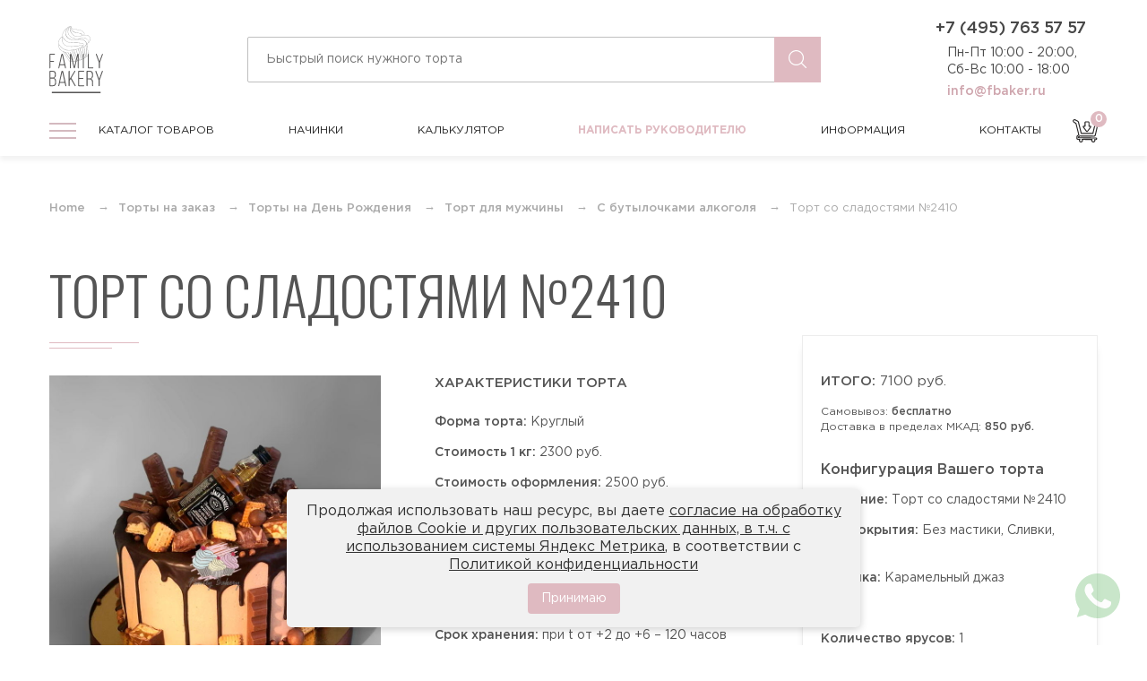

--- FILE ---
content_type: text/html; charset=UTF-8
request_url: https://fbaker.ru/torty-na-zakaz/torty-na-den-rozhdeniya/torty-dlya-muzhchin/s-butylockami-alkogolya/tort-so-sladostyami-no2410
body_size: 20159
content:

<!DOCTYPE html>
<!--[if lt IE 7 ]>
<html class="ie ie6 ie-lt10 ie-lt9 ie-lt8 ie-lt7 no-js" lang="ru-RU"> <![endif]-->
<!--[if IE 7 ]>
<html class="ie ie7 ie-lt10 ie-lt9 ie-lt8 no-js" lang="ru-RU"> <![endif]-->
<!--[if IE 8 ]>
<html class="ie ie8 ie-lt10 ie-lt9 no-js" lang="ru-RU"> <![endif]-->
<!--[if IE 9 ]>
<html class="ie ie9 ie-lt10 no-js" lang="ru-RU"> <![endif]-->
<!--[if gt IE 9]><!-->
<html class="no-js" lang="ru-RU"><!--<![endif]-->
<!-- the "no-js" class is for Modernizr. -->
<head>
    <meta charset="UTF-8"/>
    <meta http-equiv="X-UA-Compatible" content="IE=edge">
    <meta name="viewport" content="width=device-width, initial-scale=1">
    <title>Торт со сладостями мужчине. Купить торт мужчине с алкоголем и сладостями</title>
    <link rel="icon" type="image/png" href="/favicon.png"/>
    <link rel="apple-touch-icon" href="/assets/ac96f5a0/img/favicon.png"/>

    <meta name="yandex-verification" content="7a39fbd528062cf5"/>
    <meta name="yandex-verification" content="a0229b5373182be0"/>

    <meta name="google-site-verification" content="xcplnmmEKBLPCFD3l1JzsTCpb6mFiCgqKGQ7P2zUyAM"/>    <meta name="p:domain_verify" content="9c471294d84ba3eca1911c1e16304597"/>    <meta property="og:title" content="Торт со сладостями мужчине. Купить торт мужчине с алкоголем и сладостями"/>
    <meta property="og:description" content="Купить торт на заказ от Family Bakery недорого в официальном интернет-магазине онлайн или по телефону +7(495)763-57-57. Кондитерская ООО «Фэмили Бэйкери»"/>
    <meta property="og:type" content="website"/>
    <meta property="og:image" content="https://fbaker.ru/assets/ac96f5a0/img/redesign/header-logo.png"/>
    <meta property="og:image:alt" content="Логотип кондитерской ООО «Фэмили Бэйкери»"/>
    <meta property="og:image:width" content="96">
    <meta property="og:image:height" content="121">
    <meta property="og:url" content="https://fbaker.ru"/>
    <meta property="og:locale" content="ru_ru"/>
    <meta property="og:site_name" content="Интернет-магазин Кондитерской Family Bakery - Торты №1 в Москве"/>
    <meta name="description" content="Заказать торт со сладостями мужчине вы можете онлайн или оформить заказ по телефону кондитерской +7(495)763-57-57. Торт покрыт сливками и облит конфитюром. Торт украшен печеньями, шоколадками и маленькой бутылочкой алкоголя">
<link href="/js/lightgallery/css/lightgallery.css" rel="stylesheet">
    <link rel="preload" as="style" href="https://fbaker.ru/dist/build.css">
    <link rel="preload" as="style" href="https://fonts.googleapis.com/css2?family=Oswald:wght@300;400;500&display=swap">
    <link rel="preload" as="script" href="https://fbaker.ru/dist/build.js">
    <link rel="preload" as="script" href="https://fbaker.ru/dist/vendors.js">

    <link href="https://fonts.googleapis.com/css2?family=Oswald:wght@300;400;500&display=swap" rel="stylesheet">
    <link rel="stylesheet" href="/dist/build.css">
        <style>
       /*COOKIE*/
#cookie-notification {
    display: none;
    position: fixed;
    bottom: 20px;
	font-size:15px;
	line-height:1.3;
    left: 50%;
    transform: translateX(-50%);
    background-color: #f1f1f1;
    color: #333;
    padding: 15px 20px;
    border-radius: 5px;
    box-shadow: 0 2px 10px rgba(0, 0, 0, 0.2);
    z-index: 9999;
    max-width: 80%;
    text-align: center;
}

#cookie-notification p {
    margin: 0 0 10px 0;
    display: inline-block;
	font-size:16px;
}
#cookie-notification a {
	font-size:16px;
    text-decoration: underline;
}
#cookie-accept {
    background-color: var(--main-color);
    color: white;
    border: none;
    padding: 8px 15px;
    text-align: center;
    text-decoration: none;
    display: inline-block;
    font-size: 14px;
    margin: 0 10px;
    cursor: pointer;
    border-radius: 4px;
}

#cookie-accept:hover {
    background-color: #000;
}
        .privacy table {
            text-align: left;
        }    
        
        .privacy table td, .privacy table th {
            border:1px solid #ddd !important;
            padding:10px;
        }
          .page h5 {
    font-size:18px;
    margin-top:30px;
    margin-bottom:10px;
}
@media screen and (max-width: 767px) {
 
#cookie-notification {
    display: none;
    position: fixed;
    bottom: 10px;
    font-size: 14px;
    line-height:1.3;
    left: 3%;
    transform: none;
    background-color: #f1f1f1;
    color: #333;
    padding: 10px 10px;
    border-radius: 5px;
    box-shadow: 0 2px 10px rgba(0, 0, 0, 0.2);
    z-index: 9999;
    max-width: 97%;
    text-align: center;
}
	#cookie-notification p {
    margin: 0 0 10px 0;
    display: inline-block;
	font-size:14px;
}
	#cookie-notification a {
	font-size:14px;
     
        
}
        }
  
    </style>
    
    <script>
        window.app = {
            config: {"product":{"id":1190,"title":"Торт со сладостями №2410","image":"https:\/\/fbaker.ru\/storage\/web\/source\/1\/yGAS4vh7FJsA53ods9l7C9GRcV09UOMI.jpg","coating":"Без мастики, Сливки, Крем","weight":2,"minWeight":2,"priceForm":2500,"tier":1,"minTier":1,"quantity":1,"price":2300,"description":"Минимальный вес торта от <Strong> 2 кг<\/Strong>. все оформление входит в стоимость<p>\r\nТорт покрыт сливками и облит конфитюром. Торт украшен печеньями, шоколадками и маленькой бутылочкой алкоголя.<p>\r\nЕсли наша цена превышает Ваш бюджет, свяжитесь с нашими менеджерами, они помогут найти альтернативный <a href=\"https:\/\/fbaker.ru \" ; style=\"color:#FF0000; text-decoration:none\" rel=\"color:#FF0000; text-decoration:none\"> торт на заказ <\/a> и уложиться в Ваш бюджет.<p>\r\nЗаказать торт со сладостями №2410 Вы можете всего в два клика .<p>\r\nВес, форму, размер и <a href=\"https:\/\/fbaker.ru\/stuffing \" style=\"color:#FF0000; text-decoration:none\" rel=\"color:#FF0000; text-decoration:none\" > начинку <\/a> торта Вы можете выбрать сами.<p>\r\n<a href=\"https:\/\/fbaker.ru\/page\/delivery \" ; style=\"color:#FF0000; text-decoration:none\" rel=\"color:#FF0000; text-decoration:none\"> Доставка тортов <\/a> осуществляется по всей Москве и Московской области.<p>\r\nВсе торты на заказ компании <Strong>Family Bakery<\/Strong> выполнены только из натуральных и высококачественных ингредиентов!<p>\r\nОстался вопрос <a href=\"https:\/\/fbaker.ru\/page\/how \"; style=\"color:#FF0000; text-decoration:none\" rel=\"color:#FF0000; text-decoration:none\" > как заказать торт<\/a>? Позвоните нашим менеджерам по телефону <Strong>+7 (495) 763-57-57<\/Strong> и они помогут Вам с заказом торта!","stuffingType":["Стандартные","Премиум"],"url":"\/torty-na-zakaz\/torty-na-den-rozhdeniya\/torty-dlya-muzhchin\/s-butylockami-alkogolya\/tort-so-sladostyami-no2410"},"stuffings":[{"id":1,"title":"Карамельный джаз","image":"https:\/\/fbaker.ru\/storage\/web\/source\/1\/YrO7Fnwu8zDZjZydCSLd-_9vebPSXX2K.jpg","type":"standart","shortDescription":"<p>Шоколадные бисквиты, пропитанные нежный карамельным муссом. Слой из карамельного мусса из сливок и карамели, в композиции с хрустящей вафельной карамельной прослойкой<\/p><p><span><\/span><br>Состав:<\/p><p><span><\/span><br>1.\tКарамельный мусс из сливок и карамели<br>2.\tХрустящая вафельная карамельная прослойка<br><br><\/p>","url":"\/stuffing\/karamelni-djaz","price":0},{"id":5,"title":"ЙОГУРТОВАЯ","image":"https:\/\/fbaker.ru\/storage\/web\/source\/1\/TIJxMAD49i0Sj3hcxjGyIN_TbApJU--z.jpg","type":"standart","shortDescription":"Традиционный бисквит, пропитан сахарным сиропом с добавлением коньяка (по желанию исключается), прослоен йогуртовым муссом<p><br><\/p><p>Состав:<\/p><p>1. Традиционный белый бисквит<br>2. Сахарный сироп с коньяком<br>3. Сливочно-йогуртовый крем<br>4. Вишневый конфитюр<br><\/p>","url":"\/stuffing\/jogurtovaa","price":0},{"id":7,"title":"СМЕТАННАЯ","image":"https:\/\/fbaker.ru\/storage\/web\/source\/1\/1w3vg4n-5qkuE5-3KJrULG9kkew_nI30.jpg","type":"standart","shortDescription":"<p>Традиционный белый бисквит пропитан сиропом с добавлением коньяка (по желанию исключается), прослоен сметанным муссом с добавлением ананасов и ягод.<\/p><ul>\r\n                            <li> 1.\tТрадиционный белый бисквит<\/li>\r\n                            <li>   2.\tСироп с коньяком<\/li>\r\n                            <li>   3.\tСметанный крем<\/li>\r\n                            <li>   4.\tАнанасы<\/li>\r\n\r\n                        <\/ul>","url":"\/stuffing\/smetannaa","price":0},{"id":10,"title":"Творожная","image":"https:\/\/fbaker.ru\/storage\/web\/source\/1\/EYyIhHqHt0Go7ALe86zSwmpWZNB83pYh.jpg","type":"standart","shortDescription":"Сочетание двух видов бисквитов: шоколадно-сливочного и традиционного белого, пропитанных сиропом с добавлением коньяка (по желанию исключается), прослоены творожно-сливочным муссом<p><br><\/p><p>Состав:<\/p><p>1. Шоколадный бисквит<br>2. Белый бисквит<br>3. Сахарный сироп с коньяком<br>4. Творожный крем<br><\/p>","url":"\/stuffing\/tvoroznaa","price":0},{"id":11,"title":"Тирамису клубничное","image":"https:\/\/fbaker.ru\/storage\/web\/source\/1\/GOnHhZSJKtCKqMLZrR2zvFynyAOzzOc_.jpg","type":"standart","shortDescription":"Традиционный бисквит, пропитан сахарным сиропом с добавлением коньяка (по желанию исключается), прослоен сливочно-сырным муссом и клубничной начинкой<br>\r\n<p><br><\/p><p>СОСТАВ:\r\n<\/p>1. Традиционный белый бисквит<br>2. Клубничный сироп<br>3. Сливочно-сырный крем<br>\r\n<p>4. Клубничный джем\r\n<\/p>","url":"\/stuffing\/tiramisu-klubnicnoe","price":0},{"id":12,"title":"Тирамису","image":"https:\/\/fbaker.ru\/storage\/web\/source\/1\/etR0RTwOmuetkImhE2hL7iFGZrrR8olX.jpg","type":"standart","shortDescription":"<p>Традиционный бисквит, пропитан кофейным сиропом с добавлением коньяка (по желанию исключается), прослоен сливочно-сырным муссом.<\/p><p>Состав:<\/p><p>1. Традиционный белый бисквит<br>2. Кофейный сироп с коньяком<br>3. Карамельный крем<br>4. Сливочно-сырный мусс<\/p>","url":"\/stuffing\/tiramisu","price":0},{"id":13,"title":"Цюрих","image":"https:\/\/fbaker.ru\/storage\/web\/source\/1\/HPW8RN8id-TgRCiItwBZNAcqmS2BT6Ds.jpg","type":"standart","shortDescription":"<p>Фирменный шоколадный бисквит с добавлением черного шоколада, прослоен шоколадно-молочным муссом в сочетании с прослойкой орехового пралине и вафельной крошки.<\/p>\r\n<p>Состав:<\/p>\r\n<li> 1.\tШоколадный бисквит<\/li>\r\n<li> 2.\tШоколадно-молочный крем<\/li>\r\n<li> 3.\tОреховое пралине<\/li>","url":"\/stuffing\/curih","price":0},{"id":14,"title":"Три шоколада","image":"https:\/\/fbaker.ru\/storage\/web\/source\/1\/DUHaEMCpQpE2BIixIDygLPUuSxUi6kIS.jpg","type":"standart","shortDescription":"<p>Шоколадно-сливочный бисквит пропитан сиропом с добавлением коньяка (по желанию исключается) и прослоен муссом из белого, черного и молочного шоколада<br><\/p><p>Состав:<\/p><p><br><\/p><p>1.\tШоколадный бисквит<br>2.\tСахарный сироп с коньяком<br>3.\tМусс из белого шоколада<br>4. Мусс из молочного шоколада<br>5. Мусс из темного шоколада<\/p>","url":"\/stuffing\/tri-sokolada","price":0},{"id":15,"title":"Лимонный курд","image":"https:\/\/fbaker.ru\/storage\/web\/source\/1\/XshnLCeGZBZaIO9RMkvh4Yi6xh-9l8nk.jpg","type":"standart","shortDescription":"<p>Классическая английская начинка, в которой сочетаются нежные ванильные бисквиты с ненавязчивыми нотками лимона и ликером Cointreau, а также лимонный крем и мусс с сырно-сливочным послевкусием. С легкой кислинкой, сочный и яркий вкус лета с ароматом цитрусовых<\/p><p>Состав:<\/p>1. Ванильно-лимонный бисквит<br>2. Сахарный сироп с ликером<br>3. Сырно-сливочный мусс<br>4. Лимонный крем","url":"\/stuffing\/limonnyj-kurd","price":0},{"id":16,"title":"Черничный мусс","image":"https:\/\/fbaker.ru\/storage\/web\/source\/1\/7vs1HgJv5yzGofEUq6gCR9d_N1UrANUp.jpg","type":"standart","shortDescription":"<p>У этой начинки нежный и деликатный вкус. Черничный мусс с натуральными ягодами, и ванильный бисквит пропитанный сиропом с добавлением коньяка (по желанию клиента алкоголь исключается), вкус сладкий, но совсем не приторный<br><\/p><p><br><\/p><p>Состав:<\/p><p><br><\/p><p>1.\tБелый бисквит<br>2.\tЧерничный мусс<br>3.\tЯгоды черники<\/p>","url":"\/stuffing\/cernicnyj-muss","price":0},{"id":17,"title":"Диабетическая начинка","image":"https:\/\/fbaker.ru\/storage\/web\/source\/1\/UxMZ5rmP5S1bJOrfhqbt183qruLcAdz1.jpg","type":"special","shortDescription":"<p>Для людей страдающим диабетом и аллергией на глютен, мы разработали специальную начинку без содержания сахара и гютена<br>\r\n<\/p>\r\n<p>Состав:<br>\r\n<\/p>\r\n<p>Рисовый бисквит (без глютена)<br>Пюре чернослива<br>Пюре кураги<br>Сливочно-сырный мусс<br>Начинка<br>БЕЗ САХАРА<br>БЕЗ ГЛЮТЕНА\r\n<\/p>","url":"\/stuffing\/diabeticeskaa-nacinka","price":800},{"id":18,"title":"Вегетарианская начинка (Морковная)","image":"https:\/\/fbaker.ru\/storage\/web\/source\/1\/i6J0DHF6VCHuxukP4uml6fwu9RqhnYgp.jpg","type":"special","shortDescription":"<p>Морковные коржи с добавлением грецких орехов, прослоенные кокосовым муссом одновременно легкий и сладкий понравиться как взрослым, так и детям. <strong>БЕЗ МОЛОКА, БЕЗ ЯИЦ, БЕЗ ЛАКТОЗЫ<\/strong><br><\/p><p>Состав:<br><\/p>Морковная<br>\r\nКоржи на основе моркови и грецкого ореха\r\n<p>Кокосовый мусс<\/p>","url":"\/stuffing\/vegetarianskaa-nacinka","price":800},{"id":20,"title":"Клюква в шоколаде","image":"https:\/\/fbaker.ru\/storage\/web\/source\/1\/qE_VbQG2BA8oiumHJmbVHmsqUtlobrpg.jpg","type":"standart","shortDescription":"1.\tШоколадный бисквит<br>2.\tСахарный сироп с коньяком<br>3.\tСметанный мусс<br>4. Клюквенное конфи<p>5. Молочный шоколад<\/p>","url":"\/stuffing\/klukva-v-sokolade","price":0},{"id":21,"title":"Медовая","image":"https:\/\/fbaker.ru\/storage\/web\/source\/1\/WT5Am2A47JWGFRBR_gNXFivp7Ht87an-.jpg","type":"standart","shortDescription":"<p>Ароматные медовые заварные коржи, прослоены фирменным сливочно-заварным кремом, с добавлением орехов (по желанию).Пряные медовые бисквиты гармонируют со сливочно-заварным кремом. Мягкая ароматная начинка с медовым послевкусием, от которой веет уютом и теплом.<br><\/p><p>Состав:<\/p>1. Мука<br>2. Сахар<br>3. Яичный продукт<br>4. Масло сливочное<br>5. Мед гречишный<br>6. Ванилин <br>7. Молоко сгущённое","url":"\/stuffing\/medovaa","price":0}],"tiers":{"1":[1,2,3,4],"2":[5,6,7],"3":[8,9,10,11],"4":[12,13,14,15],"5":[16,17,18,19,20]},"oneClickUrl":"https:\/\/fbaker.ru\/ajax\/one-click","reviews":{"id":1190,"type":"product","url":"https:\/\/fbaker.ru\/ajax\/add-review"},"mainMenu":{"1":{"id":"1","parent":null,"name":"На праздник","slug":"prazdnichnye","sort":"0","path":"\/torty-na-zakaz\/prazdnichnye","childrens":[{"id":"31","parent":"1","name":"Торты на хэллоуин (Halloween)","slug":"torty-na-hellouin-halloween","sort":"0","path":"\/torty-na-zakaz\/prazdnichnye\/torty-na-hellouin-halloween"},{"id":"35","parent":"1","name":"Новогодние торты","slug":"novogodnie-torty","sort":"0","path":"\/torty-na-zakaz\/prazdnichnye\/novogodnie-torty"},{"id":"137","parent":"1","name":"Торты на 23 февраля","slug":"torty-na-23-fevrala","sort":"0","path":"\/torty-na-zakaz\/prazdnichnye\/torty-na-23-fevrala"},{"id":"138","parent":"1","name":"Торты на 8 марта","slug":"torty-na-8-marta","sort":"0","path":"\/torty-na-zakaz\/prazdnichnye\/torty-na-8-marta"},{"id":"139","parent":"1","name":"Торты на масленицу","slug":"torty-na-maslenicu","sort":"0","path":"\/torty-na-zakaz\/prazdnichnye\/torty-na-maslenicu"},{"id":"176","parent":"1","name":"Торт на день семьи любви и верности","slug":"tort-na-den-semi-ljubvi-i-vernosti","sort":"0","path":"\/torty-na-zakaz\/prazdnichnye\/tort-na-den-semi-ljubvi-i-vernosti"},{"id":"179","parent":"1","name":"Торт паспорт 14 лет","slug":"tort-pasport-14-let","sort":"0","path":"\/torty-na-zakaz\/prazdnichnye\/tort-pasport-14-let"},{"id":"181","parent":"1","name":"Торт на 1 сентября","slug":"tort-na-1-sentyabrya","sort":"0","path":"\/torty-na-zakaz\/prazdnichnye\/tort-na-1-sentyabrya"},{"id":"188","parent":"1","name":"Торт на развод","slug":"tort-na-razvod","sort":"0","path":"\/torty-na-zakaz\/prazdnichnye\/tort-na-razvod"},{"id":"193","parent":"1","name":"Торты на Пятницу 13","slug":"torty-na-pyatnicu-13","sort":"0","path":"\/torty-na-zakaz\/prazdnichnye\/torty-na-pyatnicu-13"},{"id":"197","parent":"1","name":"Торты на день учителя","slug":"torty-na-den-uchitelya","sort":"0","path":"\/torty-na-zakaz\/prazdnichnye\/torty-na-den-uchitelya"}],"description":"Торты на любой праздник","image":"\/assets\/ac96f5a0\/img\/redesign\/header-menu-holiday.png"},"4":{"id":"4","parent":null,"name":"На День Рождения","slug":"torty-na-den-rozhdeniya","sort":"5","path":"\/torty-na-zakaz\/torty-na-den-rozhdeniya","childrens":[{"id":"2","parent":"4","name":"Торты для мужчин","slug":"torty-dlya-muzhchin","sort":"3","path":"\/torty-na-zakaz\/torty-na-den-rozhdeniya\/torty-dlya-muzhchin"},{"id":"3","parent":"4","name":"Торты для женщин","slug":"torty-dlya-zhenschin","sort":"2","path":"\/torty-na-zakaz\/torty-na-den-rozhdeniya\/torty-dlya-zhenschin"},{"id":"38","parent":"4","name":"18 + Эротические торты","slug":"18-eroticheskie-torty-dlya-vzroslyh","sort":"0","path":"\/torty-na-zakaz\/torty-na-den-rozhdeniya\/18-eroticheskie-torty-dlya-vzroslyh"},{"id":"47","parent":"4","name":"Необычные торты","slug":"neobychnye-torty","sort":"0","path":"\/torty-na-zakaz\/torty-na-den-rozhdeniya\/neobychnye-torty"},{"id":"58","parent":"4","name":"Торты с техникой и транспортом","slug":"torty-s-tehnikoj-i-transportom","sort":"0","path":"\/torty-na-zakaz\/torty-na-den-rozhdeniya\/torty-s-tehnikoj-i-transportom"},{"id":"66","parent":"4","name":"Торты по профессиям","slug":"torty-po-professiyam","sort":"0","path":"\/torty-na-zakaz\/torty-na-den-rozhdeniya\/torty-po-professiyam"},{"id":"77","parent":"4","name":"Торты спортивной тематики","slug":"torty-sportivnoj-tematiki","sort":"0","path":"\/torty-na-zakaz\/torty-na-den-rozhdeniya\/torty-sportivnoj-tematiki"},{"id":"108","parent":"4","name":"По оформлению","slug":"po-oformleniu","sort":"0","path":"\/torty-na-zakaz\/torty-na-den-rozhdeniya\/po-oformleniu"},{"id":"146","parent":"4","name":"Торт журнал Форбс","slug":"tort-zurnal-forbs","sort":"0","path":"\/torty-na-zakaz\/torty-na-den-rozhdeniya\/tort-zurnal-forbs"},{"id":"227","parent":"4","name":"Торты по возрастам","slug":"torty-po-vozrastam","sort":"0","path":"\/torty-na-zakaz\/torty-na-den-rozhdeniya\/torty-po-vozrastam"}],"description":"Торты в подарок для мужчин и женщин","image":"\/assets\/ac96f5a0\/img\/redesign\/header-menu-birthday.png"},"5":{"id":"5","parent":null,"name":"На юбилей","slug":"torty-na-yubiley","sort":"7","path":"\/torty-na-zakaz\/torty-na-yubiley","childrens":[{"id":"85","parent":"5","name":"На юбилей мужчине","slug":"na-ubilej-muzhchine","sort":"0","path":"\/torty-na-zakaz\/torty-na-yubiley\/na-ubilej-muzhchine"},{"id":"86","parent":"5","name":"На юбилей женщине","slug":"na-ubilej-zhensihne","sort":"0","path":"\/torty-na-zakaz\/torty-na-yubiley\/na-ubilej-zhensihne"},{"id":"212","parent":"5","name":"Торт на 20 лет","slug":"tort-na-20-let","sort":"0","path":"\/torty-na-zakaz\/torty-na-yubiley\/tort-na-20-let"},{"id":"213","parent":"5","name":"Торт на 25 лет","slug":"tort-na-25-let","sort":"0","path":"\/torty-na-zakaz\/torty-na-yubiley\/tort-na-25-let"},{"id":"214","parent":"5","name":"Торт на 30 лет","slug":"tort-na-30-let","sort":"0","path":"\/torty-na-zakaz\/torty-na-yubiley\/tort-na-30-let"},{"id":"215","parent":"5","name":"Торт на 35 лет","slug":"tort-na-35-let","sort":"0","path":"\/torty-na-zakaz\/torty-na-yubiley\/tort-na-35-let"},{"id":"216","parent":"5","name":"Торт на 40 лет","slug":"tort-na-40-let","sort":"0","path":"\/torty-na-zakaz\/torty-na-yubiley\/tort-na-40-let"},{"id":"217","parent":"5","name":"Торт на 45 лет","slug":"tort-na-45-let","sort":"0","path":"\/torty-na-zakaz\/torty-na-yubiley\/tort-na-45-let"},{"id":"218","parent":"5","name":"Торт на 50 лет","slug":"tort-na-50-let","sort":"0","path":"\/torty-na-zakaz\/torty-na-yubiley\/tort-na-50-let"},{"id":"219","parent":"5","name":"Торт на 55 лет","slug":"tort-na-55-let","sort":"0","path":"\/torty-na-zakaz\/torty-na-yubiley\/tort-na-55-let"},{"id":"220","parent":"5","name":"Торт на 60 лет","slug":"tort-na-60-let","sort":"0","path":"\/torty-na-zakaz\/torty-na-yubiley\/tort-na-60-let"},{"id":"221","parent":"5","name":"Торт на 65 лет","slug":"tort-na-65-let","sort":"0","path":"\/torty-na-zakaz\/torty-na-yubiley\/tort-na-65-let"},{"id":"222","parent":"5","name":"Торт на 70 лет","slug":"tort-na-70-let","sort":"0","path":"\/torty-na-zakaz\/torty-na-yubiley\/tort-na-70-let"},{"id":"223","parent":"5","name":"Торт на 75 лет","slug":"tort-na-75-let","sort":"0","path":"\/torty-na-zakaz\/torty-na-yubiley\/tort-na-75-let"},{"id":"224","parent":"5","name":"Торт на 80 лет","slug":"tort-na-80-let","sort":"0","path":"\/torty-na-zakaz\/torty-na-yubiley\/tort-na-80-let"},{"id":"225","parent":"5","name":"Торт на 85 лет","slug":"tort-na-85-let","sort":"0","path":"\/torty-na-zakaz\/torty-na-yubiley\/tort-na-85-let"}],"description":"Торты на круглую дату любого события","image":"\/assets\/ac96f5a0\/img\/redesign\/header-menu-anniversary.svg"},"8":{"id":"8","parent":null,"name":"Свадебные торты","slug":"svadebnye","sort":"1","path":"\/torty-na-zakaz\/svadebnye","childrens":[{"id":"9","parent":"8","name":"Торты покрытые мастикой","slug":"torty-pokrytye-mastikoj","sort":"0","path":"\/torty-na-zakaz\/svadebnye\/torty-pokrytye-mastikoj"},{"id":"10","parent":"8","name":"Торты без мастики (сливки)","slug":"torty-bez-mastiki-pokrytye-slivkami","sort":"1","path":"\/torty-na-zakaz\/svadebnye\/torty-bez-mastiki-pokrytye-slivkami"},{"id":"28","parent":"8","name":"Свадебные торты недорого","slug":"svadebnye-torty-nedorogo-malenkie-torty","sort":"0","path":"\/torty-na-zakaz\/svadebnye\/svadebnye-torty-nedorogo-malenkie-torty"},{"id":"72","parent":"8","name":"Торты на годовщину свадьбы","slug":"torty-na-ubilej-svadby-na-godovshinu","sort":"0","path":"\/torty-na-zakaz\/svadebnye\/torty-na-ubilej-svadby-na-godovshinu"}],"description":"Огромный выбор свадебных тортов","image":"\/assets\/ac96f5a0\/img\/redesign\/header-menu-wedding.png"},"11":{"id":"11","parent":null,"name":"Детские торты","slug":"detskie","sort":"1","path":"\/torty-na-zakaz\/detskie","childrens":[{"id":"12","parent":"11","name":"Для мальчиков","slug":"dlya-malchikov","sort":"3","path":"\/torty-na-zakaz\/detskie\/dlya-malchikov"},{"id":"13","parent":"11","name":"Для девочек","slug":"dlya-devochek","sort":"4","path":"\/torty-na-zakaz\/detskie\/dlya-devochek"},{"id":"34","parent":"11","name":"Торты на крестины (крещение)","slug":"torty-na-krestiny-kreschenie","sort":"0","path":"\/torty-na-zakaz\/detskie\/torty-na-krestiny-kreschenie"},{"id":"51","parent":"11","name":"Торты с животными","slug":"torty-s-zhivotnymi","sort":"0","path":"\/torty-na-zakaz\/detskie\/torty-s-zhivotnymi"},{"id":"53","parent":"11","name":"Торты на первый зубик","slug":"torty-na-pervyj-zubik","sort":"0","path":"\/torty-na-zakaz\/detskie\/torty-na-pervyj-zubik"},{"id":"55","parent":"11","name":"Торты с птицами","slug":"torty-s-pticami","sort":"0","path":"\/torty-na-zakaz\/detskie\/torty-s-pticami"},{"id":"88","parent":"11","name":"Видео игры","slug":"torty-video-igry","sort":"0","path":"\/torty-na-zakaz\/detskie\/torty-video-igry"},{"id":"115","parent":"11","name":"Торты на день ангела","slug":"torty-na-den-angela","sort":"0","path":"\/torty-na-zakaz\/detskie\/torty-na-den-angela"},{"id":"119","parent":"11","name":"Торты близнецам и двойняшкам","slug":"torty-bliznecam-i-dvojnashkam","sort":"0","path":"\/torty-na-zakaz\/detskie\/torty-bliznecam-i-dvojnashkam"},{"id":"180","parent":"11","name":"Торты на рождение ребенка","slug":"torty-na-rozhdenie-rebenka","sort":"0","path":"\/torty-na-zakaz\/detskie\/torty-na-rozhdenie-rebenka"},{"id":"189","parent":"11","name":"Торты Аниме","slug":"torty-anime","sort":"0","path":"\/torty-na-zakaz\/detskie\/torty-anime"},{"id":"265","parent":"11","name":"Торт на определение пола","slug":"tort-na-opredelenie-pola","sort":"0","path":"\/torty-na-zakaz\/detskie\/tort-na-opredelenie-pola"}],"description":"Вкусные торты для мальчиков и девочек","image":"\/assets\/ac96f5a0\/img\/redesign\/header-menu-childrens.png"},"15":{"id":"15","parent":null,"name":"Капкейки","slug":"kapkejki","sort":"8","path":"\/torty-na-zakaz\/kapkejki","childrens":[{"id":"32","parent":"15","name":"Капкейки на хэллоуин (Halloween)","slug":"kapkejki-na-hellouin-halloween","sort":"0","path":"\/torty-na-zakaz\/kapkejki\/kapkejki-na-hellouin-halloween"},{"id":"107","parent":"15","name":"Капкейки на Новый год","slug":"kapkejki-na-novyj-god","sort":"0","path":"\/torty-na-zakaz\/kapkejki\/kapkejki-na-novyj-god"}],"description":"Кексы с индивидуальным оформлением","image":"\/assets\/ac96f5a0\/img\/redesign\/header-menu-cupcake.png"},"16":{"id":"16","parent":null,"name":"Корпоративные торты","slug":"korporativnye","sort":"10","path":"\/torty-na-zakaz\/korporativnye","childrens":[{"id":"29","parent":"16","name":"С логотипом","slug":"s-logotipom","sort":"1","path":"\/torty-na-zakaz\/korporativnye\/s-logotipom"},{"id":"206","parent":"16","name":"Торт начальнику","slug":"tort-nachalniku","sort":"0","path":"\/torty-na-zakaz\/korporativnye\/tort-nachalniku"},{"id":"211","parent":"16","name":"Новогодние торты на корпоратив","slug":"novogodnie-torty-na-korporativ","sort":"0","path":"\/torty-na-zakaz\/korporativnye\/novogodnie-torty-na-korporativ"}],"description":"Торты на корпоратив компании","image":"\/assets\/ac96f5a0\/img\/redesign\/header-menu-corporate.png"},"18":{"id":"18","parent":null,"name":"Специальные торты","slug":"specialnye","sort":"1","path":"\/torty-na-zakaz\/specialnye","childrens":[{"id":"19","parent":"18","name":"Торты диабетикам","slug":"torty-diabetikam","sort":"1","path":"\/torty-na-zakaz\/specialnye\/torty-diabetikam"},{"id":"20","parent":"18","name":"Торты без глютена","slug":"torty-bez-glutena","sort":"1","path":"\/torty-na-zakaz\/specialnye\/torty-bez-glutena"},{"id":"21","parent":"18","name":"Вегетарианские торты","slug":"vegetarianskie-torty","sort":"1","path":"\/torty-na-zakaz\/specialnye\/vegetarianskie-torty"},{"id":"22","parent":"18","name":"Низкокалорийные торты","slug":"nizkokalorijnye-torty","sort":"1","path":"\/torty-na-zakaz\/specialnye\/nizkokalorijnye-torty"},{"id":"23","parent":"18","name":"ПП торты","slug":"pp-torty","sort":"1","path":"\/torty-na-zakaz\/specialnye\/pp-torty"},{"id":"24","parent":"18","name":"Постные торты","slug":"postnye-torty","sort":"1","path":"\/torty-na-zakaz\/specialnye\/postnye-torty"},{"id":"25","parent":"18","name":"Диетические торты","slug":"dieticheskie-torty","sort":"1","path":"\/torty-na-zakaz\/specialnye\/dieticheskie-torty"},{"id":"201","parent":"18","name":"Фитнес торты","slug":"fitnes-torty","sort":"0","path":"\/torty-na-zakaz\/specialnye\/fitnes-torty"}],"description":"Низкокалорийные и безглютеновые","image":"\/assets\/ac96f5a0\/img\/redesign\/header-menu-special.png"}}}        }
    </script>
    
<script type="application/ld+json">
    [
                    {
    "@context": "http:\/\/schema.org",
    "@type": "BreadcrumbList",
    "itemListElement": [
        {
            "@type": "ListItem",
            "position": 1,
            "item": {
                "@id": "https:\/\/fbaker.ru\/\/torty-na-zakaz",
                "name": "Торты на заказ"
            }
        },
        {
            "@type": "ListItem",
            "position": 2,
            "item": {
                "@id": "https:\/\/fbaker.ru\/\/torty-na-zakaz\/torty-na-den-rozhdeniya",
                "name": "Торты на День Рождения"
            }
        },
        {
            "@type": "ListItem",
            "position": 3,
            "item": {
                "@id": "https:\/\/fbaker.ru\/\/torty-na-zakaz\/torty-na-den-rozhdeniya\/torty-dlya-muzhchin",
                "name": "Торт для мужчины"
            }
        },
        {
            "@type": "ListItem",
            "position": 4,
            "item": {
                "@id": "https:\/\/fbaker.ru\/\/torty-na-zakaz\/torty-na-den-rozhdeniya\/torty-dlya-muzhchin\/s-butylockami-alkogolya",
                "name": "С бутылочками алкоголя"
            }
        }
    ]
}                            ,{
    "@context": "http:\/\/schema.org",
    "@type": "Product",
    "image": "https:\/\/fbaker.ru\/storage\/web\/source\/1\/yGAS4vh7FJsA53ods9l7C9GRcV09UOMI.jpg",
    "name": "Торт со сладостями №2410",
    "description": "Минимальный вес торта от <Strong> 2 кг<\/Strong>. все оформление входит в стоимость<p>\r\nТорт покрыт сливками и облит конфитюром. Торт украшен печеньями, шоколадками и маленькой бутылочкой алкоголя.<p>\r\nЕсли наша цена превышает Ваш бюджет, свяжитесь с нашими менеджерами, они помогут найти альтернативный <a href=\"https:\/\/fbaker.ru \" ; style=\"color:#FF0000; text-decoration:none\" rel=\"color:#FF0000; text-decoration:none\"> торт на заказ <\/a> и уложиться в Ваш бюджет.<p>\r\nЗаказать торт со сладостями №2410 Вы можете всего в два клика .<p>\r\nВес, форму, размер и <a href=\"https:\/\/fbaker.ru\/stuffing \" style=\"color:#FF0000; text-decoration:none\" rel=\"color:#FF0000; text-decoration:none\" > начинку <\/a> торта Вы можете выбрать сами.<p>\r\n<a href=\"https:\/\/fbaker.ru\/page\/delivery \" ; style=\"color:#FF0000; text-decoration:none\" rel=\"color:#FF0000; text-decoration:none\"> Доставка тортов <\/a> осуществляется по всей Москве и Московской области.<p>\r\nВсе торты на заказ компании <Strong>Family Bakery<\/Strong> выполнены только из натуральных и высококачественных ингредиентов!<p>\r\nОстался вопрос <a href=\"https:\/\/fbaker.ru\/page\/how \"; style=\"color:#FF0000; text-decoration:none\" rel=\"color:#FF0000; text-decoration:none\" > как заказать торт<\/a>? Позвоните нашим менеджерам по телефону <Strong>+7 (495) 763-57-57<\/Strong> и они помогут Вам с заказом торта!",
    "offers": {
        "@type": "Offer",
        "availability": "http:\/\/schema.org\/InStock",
        "price": 7100,
        "priceCurrency": "RUB",
        "url": "\/torty-na-zakaz\/torty-na-den-rozhdeniya\/torty-dlya-muzhchin\/s-butylockami-alkogolya\/tort-so-sladostyami-no2410"
    }
}            ]
</script>
</head>

<body >

    
    <div id="v-root">
        
<header class="_header">
    <div class="cont">
        <div class="l-header-1">
            <a class="header__logo" href="/"></a>
            <form class="headerSearch" action="/search">
                <input type="text" class="headerSearch__input js-search-1" placeholder="Быстрый поиск нужного торта" name="search">
                <button class="headerSearch__icon" type="submit"></button>
                <div class="l-headerSearch">
                    <v-search-helper
                        input=".js-search-1" url="https://fbaker.ru/ajax/search"
                    ></v-search-helper>
                </div>
            </form>
            <div class="headerContacts">
                <a href="tel:+74957635757" class="headerContacts__phone">+7 (495) 763 57 57</a>
                <div class="headerContacts__work">
                    Пн-Пт 10:00 - 20:00,<br>
                    Сб-Вс 10:00 - 18:00
                </div>
                <a href="mailto:info@fbaker.ru" class="headerContacts__mail">info@fbaker.ru</a>
            </div>
        </div>
    </div>
    
<div class="l-header-2">
    <div class="cont">
        <div class="l-headerBurger">
            <div class="burger js-mainMenu">
                <div class="burger__line"></div>
                <div class="burger__line"></div>
                <div class="burger__line"></div>
            </div>
            <nav class="mainMenu">
                <div class="mainMenu__card">
                                            <div class="mainMenuItem">
                                                            <div class="mainMenuItem__img" style="background-image: url('/assets/ac96f5a0/img/redesign/header-menu-holiday.png');"></div>
                                                        <a class="l-mainMenuItem" href="/torty-na-zakaz/prazdnichnye">
                                <div class="mainMenuItem__name">На праздник</div>
                                                                    <div class="mainMenuItem__desc">Торты на любой праздник</div>
                                                            </a>

                            <div class="mainMenuChildrens">
                                                                    <a href="/torty-na-zakaz/prazdnichnye/torty-na-hellouin-halloween" class="mainMenuChildrens__item">
                                        Торты на хэллоуин (Halloween)                                    </a>
                                                                    <a href="/torty-na-zakaz/prazdnichnye/novogodnie-torty" class="mainMenuChildrens__item">
                                        Новогодние торты                                    </a>
                                                                    <a href="/torty-na-zakaz/prazdnichnye/torty-na-23-fevrala" class="mainMenuChildrens__item">
                                        Торты на 23 февраля                                    </a>
                                                                    <a href="/torty-na-zakaz/prazdnichnye/torty-na-8-marta" class="mainMenuChildrens__item">
                                        Торты на 8 марта                                    </a>
                                                                    <a href="/torty-na-zakaz/prazdnichnye/torty-na-maslenicu" class="mainMenuChildrens__item">
                                        Торты на масленицу                                    </a>
                                                                    <a href="/torty-na-zakaz/prazdnichnye/tort-na-den-semi-ljubvi-i-vernosti" class="mainMenuChildrens__item">
                                        Торт на день семьи любви и верности                                    </a>
                                                                    <a href="/torty-na-zakaz/prazdnichnye/tort-pasport-14-let" class="mainMenuChildrens__item">
                                        Торт паспорт 14 лет                                    </a>
                                                                    <a href="/torty-na-zakaz/prazdnichnye/tort-na-1-sentyabrya" class="mainMenuChildrens__item">
                                        Торт на 1 сентября                                    </a>
                                                                    <a href="/torty-na-zakaz/prazdnichnye/tort-na-razvod" class="mainMenuChildrens__item">
                                        Торт на развод                                    </a>
                                                                    <a href="/torty-na-zakaz/prazdnichnye/torty-na-pyatnicu-13" class="mainMenuChildrens__item">
                                        Торты на Пятницу 13                                    </a>
                                                                    <a href="/torty-na-zakaz/prazdnichnye/torty-na-den-uchitelya" class="mainMenuChildrens__item">
                                        Торты на день учителя                                    </a>
                                                            </div>
                        </div>
                                            <div class="mainMenuItem">
                                                            <div class="mainMenuItem__img" style="background-image: url('/assets/ac96f5a0/img/redesign/header-menu-birthday.png');"></div>
                                                        <a class="l-mainMenuItem" href="/torty-na-zakaz/torty-na-den-rozhdeniya">
                                <div class="mainMenuItem__name">На День Рождения</div>
                                                                    <div class="mainMenuItem__desc">Торты в подарок для мужчин и женщин</div>
                                                            </a>

                            <div class="mainMenuChildrens">
                                                                    <a href="/torty-na-zakaz/torty-na-den-rozhdeniya/torty-dlya-muzhchin" class="mainMenuChildrens__item">
                                        Торты для мужчин                                    </a>
                                                                    <a href="/torty-na-zakaz/torty-na-den-rozhdeniya/torty-dlya-zhenschin" class="mainMenuChildrens__item">
                                        Торты для женщин                                    </a>
                                                                    <a href="/torty-na-zakaz/torty-na-den-rozhdeniya/18-eroticheskie-torty-dlya-vzroslyh" class="mainMenuChildrens__item">
                                        18 + Эротические торты                                    </a>
                                                                    <a href="/torty-na-zakaz/torty-na-den-rozhdeniya/neobychnye-torty" class="mainMenuChildrens__item">
                                        Необычные торты                                    </a>
                                                                    <a href="/torty-na-zakaz/torty-na-den-rozhdeniya/torty-s-tehnikoj-i-transportom" class="mainMenuChildrens__item">
                                        Торты с техникой и транспортом                                    </a>
                                                                    <a href="/torty-na-zakaz/torty-na-den-rozhdeniya/torty-po-professiyam" class="mainMenuChildrens__item">
                                        Торты по профессиям                                    </a>
                                                                    <a href="/torty-na-zakaz/torty-na-den-rozhdeniya/torty-sportivnoj-tematiki" class="mainMenuChildrens__item">
                                        Торты спортивной тематики                                    </a>
                                                                    <a href="/torty-na-zakaz/torty-na-den-rozhdeniya/po-oformleniu" class="mainMenuChildrens__item">
                                        По оформлению                                    </a>
                                                                    <a href="/torty-na-zakaz/torty-na-den-rozhdeniya/tort-zurnal-forbs" class="mainMenuChildrens__item">
                                        Торт журнал Форбс                                    </a>
                                                                    <a href="/torty-na-zakaz/torty-na-den-rozhdeniya/torty-po-vozrastam" class="mainMenuChildrens__item">
                                        Торты по возрастам                                    </a>
                                                            </div>
                        </div>
                                            <div class="mainMenuItem">
                                                            <div class="mainMenuItem__img" style="background-image: url('/assets/ac96f5a0/img/redesign/header-menu-anniversary.svg');"></div>
                                                        <a class="l-mainMenuItem" href="/torty-na-zakaz/torty-na-yubiley">
                                <div class="mainMenuItem__name">На юбилей</div>
                                                                    <div class="mainMenuItem__desc">Торты на круглую дату любого события</div>
                                                            </a>

                            <div class="mainMenuChildrens">
                                                                    <a href="/torty-na-zakaz/torty-na-yubiley/na-ubilej-muzhchine" class="mainMenuChildrens__item">
                                        На юбилей мужчине                                    </a>
                                                                    <a href="/torty-na-zakaz/torty-na-yubiley/na-ubilej-zhensihne" class="mainMenuChildrens__item">
                                        На юбилей женщине                                    </a>
                                                                    <a href="/torty-na-zakaz/torty-na-yubiley/tort-na-20-let" class="mainMenuChildrens__item">
                                        Торт на 20 лет                                    </a>
                                                                    <a href="/torty-na-zakaz/torty-na-yubiley/tort-na-25-let" class="mainMenuChildrens__item">
                                        Торт на 25 лет                                    </a>
                                                                    <a href="/torty-na-zakaz/torty-na-yubiley/tort-na-30-let" class="mainMenuChildrens__item">
                                        Торт на 30 лет                                    </a>
                                                                    <a href="/torty-na-zakaz/torty-na-yubiley/tort-na-35-let" class="mainMenuChildrens__item">
                                        Торт на 35 лет                                    </a>
                                                                    <a href="/torty-na-zakaz/torty-na-yubiley/tort-na-40-let" class="mainMenuChildrens__item">
                                        Торт на 40 лет                                    </a>
                                                                    <a href="/torty-na-zakaz/torty-na-yubiley/tort-na-45-let" class="mainMenuChildrens__item">
                                        Торт на 45 лет                                    </a>
                                                                    <a href="/torty-na-zakaz/torty-na-yubiley/tort-na-50-let" class="mainMenuChildrens__item">
                                        Торт на 50 лет                                    </a>
                                                                    <a href="/torty-na-zakaz/torty-na-yubiley/tort-na-55-let" class="mainMenuChildrens__item">
                                        Торт на 55 лет                                    </a>
                                                                    <a href="/torty-na-zakaz/torty-na-yubiley/tort-na-60-let" class="mainMenuChildrens__item">
                                        Торт на 60 лет                                    </a>
                                                                    <a href="/torty-na-zakaz/torty-na-yubiley/tort-na-65-let" class="mainMenuChildrens__item">
                                        Торт на 65 лет                                    </a>
                                                                    <a href="/torty-na-zakaz/torty-na-yubiley/tort-na-70-let" class="mainMenuChildrens__item">
                                        Торт на 70 лет                                    </a>
                                                                    <a href="/torty-na-zakaz/torty-na-yubiley/tort-na-75-let" class="mainMenuChildrens__item">
                                        Торт на 75 лет                                    </a>
                                                                    <a href="/torty-na-zakaz/torty-na-yubiley/tort-na-80-let" class="mainMenuChildrens__item">
                                        Торт на 80 лет                                    </a>
                                                                    <a href="/torty-na-zakaz/torty-na-yubiley/tort-na-85-let" class="mainMenuChildrens__item">
                                        Торт на 85 лет                                    </a>
                                                            </div>
                        </div>
                                            <div class="mainMenuItem">
                                                            <div class="mainMenuItem__img" style="background-image: url('/assets/ac96f5a0/img/redesign/header-menu-wedding.png');"></div>
                                                        <a class="l-mainMenuItem" href="/torty-na-zakaz/svadebnye">
                                <div class="mainMenuItem__name">Свадебные торты</div>
                                                                    <div class="mainMenuItem__desc">Огромный выбор свадебных тортов</div>
                                                            </a>

                            <div class="mainMenuChildrens">
                                                                    <a href="/torty-na-zakaz/svadebnye/torty-pokrytye-mastikoj" class="mainMenuChildrens__item">
                                        Торты покрытые мастикой                                    </a>
                                                                    <a href="/torty-na-zakaz/svadebnye/torty-bez-mastiki-pokrytye-slivkami" class="mainMenuChildrens__item">
                                        Торты без мастики (сливки)                                    </a>
                                                                    <a href="/torty-na-zakaz/svadebnye/svadebnye-torty-nedorogo-malenkie-torty" class="mainMenuChildrens__item">
                                        Свадебные торты недорого                                    </a>
                                                                    <a href="/torty-na-zakaz/svadebnye/torty-na-ubilej-svadby-na-godovshinu" class="mainMenuChildrens__item">
                                        Торты на годовщину свадьбы                                    </a>
                                                            </div>
                        </div>
                                            <div class="mainMenuItem">
                                                            <div class="mainMenuItem__img" style="background-image: url('/assets/ac96f5a0/img/redesign/header-menu-childrens.png');"></div>
                                                        <a class="l-mainMenuItem" href="/torty-na-zakaz/detskie">
                                <div class="mainMenuItem__name">Детские торты</div>
                                                                    <div class="mainMenuItem__desc">Вкусные торты для мальчиков и девочек</div>
                                                            </a>

                            <div class="mainMenuChildrens">
                                                                    <a href="/torty-na-zakaz/detskie/dlya-malchikov" class="mainMenuChildrens__item">
                                        Для мальчиков                                    </a>
                                                                    <a href="/torty-na-zakaz/detskie/dlya-devochek" class="mainMenuChildrens__item">
                                        Для девочек                                    </a>
                                                                    <a href="/torty-na-zakaz/detskie/torty-na-krestiny-kreschenie" class="mainMenuChildrens__item">
                                        Торты на крестины (крещение)                                    </a>
                                                                    <a href="/torty-na-zakaz/detskie/torty-s-zhivotnymi" class="mainMenuChildrens__item">
                                        Торты с животными                                    </a>
                                                                    <a href="/torty-na-zakaz/detskie/torty-na-pervyj-zubik" class="mainMenuChildrens__item">
                                        Торты на первый зубик                                    </a>
                                                                    <a href="/torty-na-zakaz/detskie/torty-s-pticami" class="mainMenuChildrens__item">
                                        Торты с птицами                                    </a>
                                                                    <a href="/torty-na-zakaz/detskie/torty-video-igry" class="mainMenuChildrens__item">
                                        Видео игры                                    </a>
                                                                    <a href="/torty-na-zakaz/detskie/torty-na-den-angela" class="mainMenuChildrens__item">
                                        Торты на день ангела                                    </a>
                                                                    <a href="/torty-na-zakaz/detskie/torty-bliznecam-i-dvojnashkam" class="mainMenuChildrens__item">
                                        Торты близнецам и двойняшкам                                    </a>
                                                                    <a href="/torty-na-zakaz/detskie/torty-na-rozhdenie-rebenka" class="mainMenuChildrens__item">
                                        Торты на рождение ребенка                                    </a>
                                                                    <a href="/torty-na-zakaz/detskie/torty-anime" class="mainMenuChildrens__item">
                                        Торты Аниме                                    </a>
                                                                    <a href="/torty-na-zakaz/detskie/tort-na-opredelenie-pola" class="mainMenuChildrens__item">
                                        Торт на определение пола                                    </a>
                                                            </div>
                        </div>
                                            <div class="mainMenuItem">
                                                            <div class="mainMenuItem__img" style="background-image: url('/assets/ac96f5a0/img/redesign/header-menu-cupcake.png');"></div>
                                                        <a class="l-mainMenuItem" href="/torty-na-zakaz/kapkejki">
                                <div class="mainMenuItem__name">Капкейки</div>
                                                                    <div class="mainMenuItem__desc">Кексы с индивидуальным оформлением</div>
                                                            </a>

                            <div class="mainMenuChildrens">
                                                                    <a href="/torty-na-zakaz/kapkejki/kapkejki-na-hellouin-halloween" class="mainMenuChildrens__item">
                                        Капкейки на хэллоуин (Halloween)                                    </a>
                                                                    <a href="/torty-na-zakaz/kapkejki/kapkejki-na-novyj-god" class="mainMenuChildrens__item">
                                        Капкейки на Новый год                                    </a>
                                                            </div>
                        </div>
                                            <div class="mainMenuItem">
                                                            <div class="mainMenuItem__img" style="background-image: url('/assets/ac96f5a0/img/redesign/header-menu-corporate.png');"></div>
                                                        <a class="l-mainMenuItem" href="/torty-na-zakaz/korporativnye">
                                <div class="mainMenuItem__name">Корпоративные торты</div>
                                                                    <div class="mainMenuItem__desc">Торты на корпоратив компании</div>
                                                            </a>

                            <div class="mainMenuChildrens">
                                                                    <a href="/torty-na-zakaz/korporativnye/s-logotipom" class="mainMenuChildrens__item">
                                        С логотипом                                    </a>
                                                                    <a href="/torty-na-zakaz/korporativnye/tort-nachalniku" class="mainMenuChildrens__item">
                                        Торт начальнику                                    </a>
                                                                    <a href="/torty-na-zakaz/korporativnye/novogodnie-torty-na-korporativ" class="mainMenuChildrens__item">
                                        Новогодние торты на корпоратив                                    </a>
                                                            </div>
                        </div>
                                            <div class="mainMenuItem">
                                                            <div class="mainMenuItem__img" style="background-image: url('/assets/ac96f5a0/img/redesign/header-menu-special.png');"></div>
                                                        <a class="l-mainMenuItem" href="/torty-na-zakaz/specialnye">
                                <div class="mainMenuItem__name">Специальные торты</div>
                                                                    <div class="mainMenuItem__desc">Низкокалорийные и безглютеновые</div>
                                                            </a>

                            <div class="mainMenuChildrens">
                                                                    <a href="/torty-na-zakaz/specialnye/torty-diabetikam" class="mainMenuChildrens__item">
                                        Торты диабетикам                                    </a>
                                                                    <a href="/torty-na-zakaz/specialnye/torty-bez-glutena" class="mainMenuChildrens__item">
                                        Торты без глютена                                    </a>
                                                                    <a href="/torty-na-zakaz/specialnye/vegetarianskie-torty" class="mainMenuChildrens__item">
                                        Вегетарианские торты                                    </a>
                                                                    <a href="/torty-na-zakaz/specialnye/nizkokalorijnye-torty" class="mainMenuChildrens__item">
                                        Низкокалорийные торты                                    </a>
                                                                    <a href="/torty-na-zakaz/specialnye/pp-torty" class="mainMenuChildrens__item">
                                        ПП торты                                    </a>
                                                                    <a href="/torty-na-zakaz/specialnye/postnye-torty" class="mainMenuChildrens__item">
                                        Постные торты                                    </a>
                                                                    <a href="/torty-na-zakaz/specialnye/dieticheskie-torty" class="mainMenuChildrens__item">
                                        Диетические торты                                    </a>
                                                                    <a href="/torty-na-zakaz/specialnye/fitnes-torty" class="mainMenuChildrens__item">
                                        Фитнес торты                                    </a>
                                                            </div>
                        </div>
                                    </div>
            </nav>
        </div>
        <nav class="headerMenu">
            <ul>
                <li>
                    <a href="/torty-na-zakaz">Каталог товаров</a>
                </li>
                <li>
                    <a href="/stuffing">Начинки</a></li>
                <li>
                    <a href="/calculator">Калькулятор</a></li>
                <li>
                    <a href="#" class="--feedback js-feedback-open">Написать руководителю</a>
                </li>
                <li>
                    <a href="/about">Информация</a>
                    <ul>
                        <li><a href="/site/how">Как заказать</a></li>
                        <li><a href="/page/delivery">Доставка</a></li>
                        <li><a href="/page/regiony-dostavki">Регионы доставки</a></li>
                    </ul>
                </li>
                <li><a href="/page/contacts">Контакты</a></li>
            </ul>
        </nav>
        <div class="headerBonus" hidden>
            Иван, Ваш баланс<br>
            <span>230</span> Family бонусов
        </div>
        <v-header-favorites style="display: none;"></v-header-favorites>
        <v-header-cart></v-header-cart>
    </div>
</div>
</header>

<div class="headerFloating">
    
<div class="l-header-2">
    <div class="cont">
        <div class="l-headerBurger">
            <div class="burger js-mainMenu">
                <div class="burger__line"></div>
                <div class="burger__line"></div>
                <div class="burger__line"></div>
            </div>
            <nav class="mainMenu">
                <div class="mainMenu__card">
                                            <div class="mainMenuItem">
                                                            <div class="mainMenuItem__img" style="background-image: url('/assets/ac96f5a0/img/redesign/header-menu-holiday.png');"></div>
                                                        <a class="l-mainMenuItem" href="/torty-na-zakaz/prazdnichnye">
                                <div class="mainMenuItem__name">На праздник</div>
                                                                    <div class="mainMenuItem__desc">Торты на любой праздник</div>
                                                            </a>

                            <div class="mainMenuChildrens">
                                                                    <a href="/torty-na-zakaz/prazdnichnye/torty-na-hellouin-halloween" class="mainMenuChildrens__item">
                                        Торты на хэллоуин (Halloween)                                    </a>
                                                                    <a href="/torty-na-zakaz/prazdnichnye/novogodnie-torty" class="mainMenuChildrens__item">
                                        Новогодние торты                                    </a>
                                                                    <a href="/torty-na-zakaz/prazdnichnye/torty-na-23-fevrala" class="mainMenuChildrens__item">
                                        Торты на 23 февраля                                    </a>
                                                                    <a href="/torty-na-zakaz/prazdnichnye/torty-na-8-marta" class="mainMenuChildrens__item">
                                        Торты на 8 марта                                    </a>
                                                                    <a href="/torty-na-zakaz/prazdnichnye/torty-na-maslenicu" class="mainMenuChildrens__item">
                                        Торты на масленицу                                    </a>
                                                                    <a href="/torty-na-zakaz/prazdnichnye/tort-na-den-semi-ljubvi-i-vernosti" class="mainMenuChildrens__item">
                                        Торт на день семьи любви и верности                                    </a>
                                                                    <a href="/torty-na-zakaz/prazdnichnye/tort-pasport-14-let" class="mainMenuChildrens__item">
                                        Торт паспорт 14 лет                                    </a>
                                                                    <a href="/torty-na-zakaz/prazdnichnye/tort-na-1-sentyabrya" class="mainMenuChildrens__item">
                                        Торт на 1 сентября                                    </a>
                                                                    <a href="/torty-na-zakaz/prazdnichnye/tort-na-razvod" class="mainMenuChildrens__item">
                                        Торт на развод                                    </a>
                                                                    <a href="/torty-na-zakaz/prazdnichnye/torty-na-pyatnicu-13" class="mainMenuChildrens__item">
                                        Торты на Пятницу 13                                    </a>
                                                                    <a href="/torty-na-zakaz/prazdnichnye/torty-na-den-uchitelya" class="mainMenuChildrens__item">
                                        Торты на день учителя                                    </a>
                                                            </div>
                        </div>
                                            <div class="mainMenuItem">
                                                            <div class="mainMenuItem__img" style="background-image: url('/assets/ac96f5a0/img/redesign/header-menu-birthday.png');"></div>
                                                        <a class="l-mainMenuItem" href="/torty-na-zakaz/torty-na-den-rozhdeniya">
                                <div class="mainMenuItem__name">На День Рождения</div>
                                                                    <div class="mainMenuItem__desc">Торты в подарок для мужчин и женщин</div>
                                                            </a>

                            <div class="mainMenuChildrens">
                                                                    <a href="/torty-na-zakaz/torty-na-den-rozhdeniya/torty-dlya-muzhchin" class="mainMenuChildrens__item">
                                        Торты для мужчин                                    </a>
                                                                    <a href="/torty-na-zakaz/torty-na-den-rozhdeniya/torty-dlya-zhenschin" class="mainMenuChildrens__item">
                                        Торты для женщин                                    </a>
                                                                    <a href="/torty-na-zakaz/torty-na-den-rozhdeniya/18-eroticheskie-torty-dlya-vzroslyh" class="mainMenuChildrens__item">
                                        18 + Эротические торты                                    </a>
                                                                    <a href="/torty-na-zakaz/torty-na-den-rozhdeniya/neobychnye-torty" class="mainMenuChildrens__item">
                                        Необычные торты                                    </a>
                                                                    <a href="/torty-na-zakaz/torty-na-den-rozhdeniya/torty-s-tehnikoj-i-transportom" class="mainMenuChildrens__item">
                                        Торты с техникой и транспортом                                    </a>
                                                                    <a href="/torty-na-zakaz/torty-na-den-rozhdeniya/torty-po-professiyam" class="mainMenuChildrens__item">
                                        Торты по профессиям                                    </a>
                                                                    <a href="/torty-na-zakaz/torty-na-den-rozhdeniya/torty-sportivnoj-tematiki" class="mainMenuChildrens__item">
                                        Торты спортивной тематики                                    </a>
                                                                    <a href="/torty-na-zakaz/torty-na-den-rozhdeniya/po-oformleniu" class="mainMenuChildrens__item">
                                        По оформлению                                    </a>
                                                                    <a href="/torty-na-zakaz/torty-na-den-rozhdeniya/tort-zurnal-forbs" class="mainMenuChildrens__item">
                                        Торт журнал Форбс                                    </a>
                                                                    <a href="/torty-na-zakaz/torty-na-den-rozhdeniya/torty-po-vozrastam" class="mainMenuChildrens__item">
                                        Торты по возрастам                                    </a>
                                                            </div>
                        </div>
                                            <div class="mainMenuItem">
                                                            <div class="mainMenuItem__img" style="background-image: url('/assets/ac96f5a0/img/redesign/header-menu-anniversary.svg');"></div>
                                                        <a class="l-mainMenuItem" href="/torty-na-zakaz/torty-na-yubiley">
                                <div class="mainMenuItem__name">На юбилей</div>
                                                                    <div class="mainMenuItem__desc">Торты на круглую дату любого события</div>
                                                            </a>

                            <div class="mainMenuChildrens">
                                                                    <a href="/torty-na-zakaz/torty-na-yubiley/na-ubilej-muzhchine" class="mainMenuChildrens__item">
                                        На юбилей мужчине                                    </a>
                                                                    <a href="/torty-na-zakaz/torty-na-yubiley/na-ubilej-zhensihne" class="mainMenuChildrens__item">
                                        На юбилей женщине                                    </a>
                                                                    <a href="/torty-na-zakaz/torty-na-yubiley/tort-na-20-let" class="mainMenuChildrens__item">
                                        Торт на 20 лет                                    </a>
                                                                    <a href="/torty-na-zakaz/torty-na-yubiley/tort-na-25-let" class="mainMenuChildrens__item">
                                        Торт на 25 лет                                    </a>
                                                                    <a href="/torty-na-zakaz/torty-na-yubiley/tort-na-30-let" class="mainMenuChildrens__item">
                                        Торт на 30 лет                                    </a>
                                                                    <a href="/torty-na-zakaz/torty-na-yubiley/tort-na-35-let" class="mainMenuChildrens__item">
                                        Торт на 35 лет                                    </a>
                                                                    <a href="/torty-na-zakaz/torty-na-yubiley/tort-na-40-let" class="mainMenuChildrens__item">
                                        Торт на 40 лет                                    </a>
                                                                    <a href="/torty-na-zakaz/torty-na-yubiley/tort-na-45-let" class="mainMenuChildrens__item">
                                        Торт на 45 лет                                    </a>
                                                                    <a href="/torty-na-zakaz/torty-na-yubiley/tort-na-50-let" class="mainMenuChildrens__item">
                                        Торт на 50 лет                                    </a>
                                                                    <a href="/torty-na-zakaz/torty-na-yubiley/tort-na-55-let" class="mainMenuChildrens__item">
                                        Торт на 55 лет                                    </a>
                                                                    <a href="/torty-na-zakaz/torty-na-yubiley/tort-na-60-let" class="mainMenuChildrens__item">
                                        Торт на 60 лет                                    </a>
                                                                    <a href="/torty-na-zakaz/torty-na-yubiley/tort-na-65-let" class="mainMenuChildrens__item">
                                        Торт на 65 лет                                    </a>
                                                                    <a href="/torty-na-zakaz/torty-na-yubiley/tort-na-70-let" class="mainMenuChildrens__item">
                                        Торт на 70 лет                                    </a>
                                                                    <a href="/torty-na-zakaz/torty-na-yubiley/tort-na-75-let" class="mainMenuChildrens__item">
                                        Торт на 75 лет                                    </a>
                                                                    <a href="/torty-na-zakaz/torty-na-yubiley/tort-na-80-let" class="mainMenuChildrens__item">
                                        Торт на 80 лет                                    </a>
                                                                    <a href="/torty-na-zakaz/torty-na-yubiley/tort-na-85-let" class="mainMenuChildrens__item">
                                        Торт на 85 лет                                    </a>
                                                            </div>
                        </div>
                                            <div class="mainMenuItem">
                                                            <div class="mainMenuItem__img" style="background-image: url('/assets/ac96f5a0/img/redesign/header-menu-wedding.png');"></div>
                                                        <a class="l-mainMenuItem" href="/torty-na-zakaz/svadebnye">
                                <div class="mainMenuItem__name">Свадебные торты</div>
                                                                    <div class="mainMenuItem__desc">Огромный выбор свадебных тортов</div>
                                                            </a>

                            <div class="mainMenuChildrens">
                                                                    <a href="/torty-na-zakaz/svadebnye/torty-pokrytye-mastikoj" class="mainMenuChildrens__item">
                                        Торты покрытые мастикой                                    </a>
                                                                    <a href="/torty-na-zakaz/svadebnye/torty-bez-mastiki-pokrytye-slivkami" class="mainMenuChildrens__item">
                                        Торты без мастики (сливки)                                    </a>
                                                                    <a href="/torty-na-zakaz/svadebnye/svadebnye-torty-nedorogo-malenkie-torty" class="mainMenuChildrens__item">
                                        Свадебные торты недорого                                    </a>
                                                                    <a href="/torty-na-zakaz/svadebnye/torty-na-ubilej-svadby-na-godovshinu" class="mainMenuChildrens__item">
                                        Торты на годовщину свадьбы                                    </a>
                                                            </div>
                        </div>
                                            <div class="mainMenuItem">
                                                            <div class="mainMenuItem__img" style="background-image: url('/assets/ac96f5a0/img/redesign/header-menu-childrens.png');"></div>
                                                        <a class="l-mainMenuItem" href="/torty-na-zakaz/detskie">
                                <div class="mainMenuItem__name">Детские торты</div>
                                                                    <div class="mainMenuItem__desc">Вкусные торты для мальчиков и девочек</div>
                                                            </a>

                            <div class="mainMenuChildrens">
                                                                    <a href="/torty-na-zakaz/detskie/dlya-malchikov" class="mainMenuChildrens__item">
                                        Для мальчиков                                    </a>
                                                                    <a href="/torty-na-zakaz/detskie/dlya-devochek" class="mainMenuChildrens__item">
                                        Для девочек                                    </a>
                                                                    <a href="/torty-na-zakaz/detskie/torty-na-krestiny-kreschenie" class="mainMenuChildrens__item">
                                        Торты на крестины (крещение)                                    </a>
                                                                    <a href="/torty-na-zakaz/detskie/torty-s-zhivotnymi" class="mainMenuChildrens__item">
                                        Торты с животными                                    </a>
                                                                    <a href="/torty-na-zakaz/detskie/torty-na-pervyj-zubik" class="mainMenuChildrens__item">
                                        Торты на первый зубик                                    </a>
                                                                    <a href="/torty-na-zakaz/detskie/torty-s-pticami" class="mainMenuChildrens__item">
                                        Торты с птицами                                    </a>
                                                                    <a href="/torty-na-zakaz/detskie/torty-video-igry" class="mainMenuChildrens__item">
                                        Видео игры                                    </a>
                                                                    <a href="/torty-na-zakaz/detskie/torty-na-den-angela" class="mainMenuChildrens__item">
                                        Торты на день ангела                                    </a>
                                                                    <a href="/torty-na-zakaz/detskie/torty-bliznecam-i-dvojnashkam" class="mainMenuChildrens__item">
                                        Торты близнецам и двойняшкам                                    </a>
                                                                    <a href="/torty-na-zakaz/detskie/torty-na-rozhdenie-rebenka" class="mainMenuChildrens__item">
                                        Торты на рождение ребенка                                    </a>
                                                                    <a href="/torty-na-zakaz/detskie/torty-anime" class="mainMenuChildrens__item">
                                        Торты Аниме                                    </a>
                                                                    <a href="/torty-na-zakaz/detskie/tort-na-opredelenie-pola" class="mainMenuChildrens__item">
                                        Торт на определение пола                                    </a>
                                                            </div>
                        </div>
                                            <div class="mainMenuItem">
                                                            <div class="mainMenuItem__img" style="background-image: url('/assets/ac96f5a0/img/redesign/header-menu-cupcake.png');"></div>
                                                        <a class="l-mainMenuItem" href="/torty-na-zakaz/kapkejki">
                                <div class="mainMenuItem__name">Капкейки</div>
                                                                    <div class="mainMenuItem__desc">Кексы с индивидуальным оформлением</div>
                                                            </a>

                            <div class="mainMenuChildrens">
                                                                    <a href="/torty-na-zakaz/kapkejki/kapkejki-na-hellouin-halloween" class="mainMenuChildrens__item">
                                        Капкейки на хэллоуин (Halloween)                                    </a>
                                                                    <a href="/torty-na-zakaz/kapkejki/kapkejki-na-novyj-god" class="mainMenuChildrens__item">
                                        Капкейки на Новый год                                    </a>
                                                            </div>
                        </div>
                                            <div class="mainMenuItem">
                                                            <div class="mainMenuItem__img" style="background-image: url('/assets/ac96f5a0/img/redesign/header-menu-corporate.png');"></div>
                                                        <a class="l-mainMenuItem" href="/torty-na-zakaz/korporativnye">
                                <div class="mainMenuItem__name">Корпоративные торты</div>
                                                                    <div class="mainMenuItem__desc">Торты на корпоратив компании</div>
                                                            </a>

                            <div class="mainMenuChildrens">
                                                                    <a href="/torty-na-zakaz/korporativnye/s-logotipom" class="mainMenuChildrens__item">
                                        С логотипом                                    </a>
                                                                    <a href="/torty-na-zakaz/korporativnye/tort-nachalniku" class="mainMenuChildrens__item">
                                        Торт начальнику                                    </a>
                                                                    <a href="/torty-na-zakaz/korporativnye/novogodnie-torty-na-korporativ" class="mainMenuChildrens__item">
                                        Новогодние торты на корпоратив                                    </a>
                                                            </div>
                        </div>
                                            <div class="mainMenuItem">
                                                            <div class="mainMenuItem__img" style="background-image: url('/assets/ac96f5a0/img/redesign/header-menu-special.png');"></div>
                                                        <a class="l-mainMenuItem" href="/torty-na-zakaz/specialnye">
                                <div class="mainMenuItem__name">Специальные торты</div>
                                                                    <div class="mainMenuItem__desc">Низкокалорийные и безглютеновые</div>
                                                            </a>

                            <div class="mainMenuChildrens">
                                                                    <a href="/torty-na-zakaz/specialnye/torty-diabetikam" class="mainMenuChildrens__item">
                                        Торты диабетикам                                    </a>
                                                                    <a href="/torty-na-zakaz/specialnye/torty-bez-glutena" class="mainMenuChildrens__item">
                                        Торты без глютена                                    </a>
                                                                    <a href="/torty-na-zakaz/specialnye/vegetarianskie-torty" class="mainMenuChildrens__item">
                                        Вегетарианские торты                                    </a>
                                                                    <a href="/torty-na-zakaz/specialnye/nizkokalorijnye-torty" class="mainMenuChildrens__item">
                                        Низкокалорийные торты                                    </a>
                                                                    <a href="/torty-na-zakaz/specialnye/pp-torty" class="mainMenuChildrens__item">
                                        ПП торты                                    </a>
                                                                    <a href="/torty-na-zakaz/specialnye/postnye-torty" class="mainMenuChildrens__item">
                                        Постные торты                                    </a>
                                                                    <a href="/torty-na-zakaz/specialnye/dieticheskie-torty" class="mainMenuChildrens__item">
                                        Диетические торты                                    </a>
                                                                    <a href="/torty-na-zakaz/specialnye/fitnes-torty" class="mainMenuChildrens__item">
                                        Фитнес торты                                    </a>
                                                            </div>
                        </div>
                                    </div>
            </nav>
        </div>
        <nav class="headerMenu">
            <ul>
                <li>
                    <a href="/torty-na-zakaz">Каталог товаров</a>
                </li>
                <li>
                    <a href="/stuffing">Начинки</a></li>
                <li>
                    <a href="/calculator">Калькулятор</a></li>
                <li>
                    <a href="#" class="--feedback js-feedback-open">Написать руководителю</a>
                </li>
                <li>
                    <a href="/about">Информация</a>
                    <ul>
                        <li><a href="/site/how">Как заказать</a></li>
                        <li><a href="/page/delivery">Доставка</a></li>
                        <li><a href="/page/regiony-dostavki">Регионы доставки</a></li>
                    </ul>
                </li>
                <li><a href="/page/contacts">Контакты</a></li>
            </ul>
        </nav>
        <div class="headerBonus" hidden>
            Иван, Ваш баланс<br>
            <span>230</span> Family бонусов
        </div>
        <v-header-favorites style="display: none;"></v-header-favorites>
        <v-header-cart></v-header-cart>
    </div>
</div>
</div>

<header class="headerMobile">
    <div class="cont headerMobile__cont">
        <div class="l-headerMobile">
            <div class="burger js-mobileMenu">
                <div class="burger__line"></div>
                <div class="burger__line"></div>
                <div class="burger__line"></div>
            </div>
            <a href="/" class="headerMobile__logo"></a>
            <div class="headerMobile__search"></div>
            <v-header-cart></v-header-cart>
            <form class="headerMobile__form" action="/search">
                <input type="text" class="headerMobile__input js-search-2" placeholder="Поиск" name="search">
                <button class="headerMobile__close" type="reset"></button>
                <button class="headerMobile__search" type="submit"></button>
            </form>
            <div class="headerMobile__cancel">Отменить</div>
        </div>
    </div>
</header>

<v-search-helper input=".js-search-2" url="https://fbaker.ru/ajax/search"></v-search-helper>

<nav class="mobileMenu">
    <div class="mobileMenu__card">
        <div class="mobileMenu__close"></div>

        <a class="mobileMenu__logo" href="/"></a>

        <div class="mobileMenu__login">
            <a href="/login">Вход</a>
            <span class="mobileMenu__pipe"></span>
            <a href="/signup">Регистрация</a>
        </div>

        <div class="mobileMenu__title">Каталог</div>

        <v-menu-list></v-menu-list>

        <nav class="mobileMenu__main">
            <a href="/stuffing">Начинки</a>
            <a href="/calculator">Калькулятор</a>
            <a href="#" class="js-feedback-open">Написать руководителю</a>
            <a href="/about">Информация</a>
            <a href="/page/contacts">Контакты</a>
        </nav>

        <div class="mobileMenu__contacts">
            <a href="tel:+74957635757" class="mobileMenu__phone">+7 (495) 763 57 57</a>
            <div class="mobileMenu__work">
                Пн-Пт 10:00 - 20:00,<br>
                Сб-Вс 10:00 - 18:00
            </div>
            <a href="mailto:info@fbaker.ru" class="mobileMenu__mail">info@fbaker.ru</a>
        </div>

        <div class="mobileMenu__social">
            <a href="viber://add?number=74957635757" class="--viber" title="viber" rel="nofollow"></a>
            <a href="tg://resolve?domain=+74957635757" class="--tg" title="telegram" rel="nofollow"></a>
        </div>
    </div>
</nav>

<div class="headerFiller"></div>
<v-notifier></v-notifier>        
<div class="cont">
    <div class="product">
        <ul class="breadcrumb"><li><a href="/">Home</a></li>
<li><a href="/torty-na-zakaz">Торты на заказ</a></li>
<li><a href="/torty-na-zakaz/torty-na-den-rozhdeniya">Торты на День Рождения</a></li>
<li><a href="/torty-na-zakaz/torty-na-den-rozhdeniya/torty-dlya-muzhchin">Торт для мужчины</a></li>
<li><a href="/torty-na-zakaz/torty-na-den-rozhdeniya/torty-dlya-muzhchin/s-butylockami-alkogolya">С бутылочками алкоголя</a></li>
<li class="active">Торт со сладостями №2410</li>
</ul>
        <div class="title-block --left">
            <h1 class="title-block__title">Торт со сладостями №2410</h1>
        </div>

        <div class="l-product">

            <div class="productImages">
                <div class="productImages__main">
                    <div class="swiper-container">
                        <div class="swiper-wrapper">
                                                            <div class="productImages__slide swiper-slide">
                                    <img
                                        src="https://fbaker.ru/storage/web/source/1/yGAS4vh7FJsA53ods9l7C9GRcV09UOMI.jpg"
                                        alt="Торт со сладостями №2410"
                                        title="Торт со сладостями №2410"
                                    >
                                </div>
                                                            <div class="productImages__slide swiper-slide">
                                    <img
                                        src="https://fbaker.ru/storage/web/source/1/YwP0hWGfhvCmErnkyt73MB3-Bjzz_XHB.jpg"
                                        alt="Торт со сладостями №2410"
                                        title="Торт со сладостями №2410"
                                    >
                                </div>
                                                    </div>
                    </div>
                </div>
                <div class="productImages__thumbs">
                    <div class="swiper-container">
                        <div class="swiper-wrapper">
                                                            <div class="productImages__thumb swiper-slide">
                                    <img
                                        src="https://fbaker.ru/storage/web/source/1/yGAS4vh7FJsA53ods9l7C9GRcV09UOMI.jpg"
                                        alt="Торт со сладостями №2410 – фото 1"
                                        title="Торт со сладостями №2410 – фото 1"
                                    >
                                </div>
                                                            <div class="productImages__thumb swiper-slide">
                                    <img
                                        src="https://fbaker.ru/storage/web/source/1/YwP0hWGfhvCmErnkyt73MB3-Bjzz_XHB.jpg"
                                        alt="Торт со сладостями №2410 – фото 2"
                                        title="Торт со сладостями №2410 – фото 2"
                                    >
                                </div>
                                                    </div>
                    </div>
                </div>
                <div class="productImages__controls">
                    <div class="productImages__back"></div>
                    <div class="productImages__next"></div>
                </div>
            </div>

            <div class="l-product-col2">
                
<div class="productCharacteristics">
    <h3 class="productCharacteristics__title">Характеристики торта</h3>
            <div class="productCharacteristics__item">
            <div class="productCharacteristics__name">Форма торта:</div>
            <div class="productCharacteristics__value">Круглый</div>
        </div>
    
    <div class="productCharacteristics__item">
        <div class="productCharacteristics__name">Стоимость 1 кг:</div>
        <div class="productCharacteristics__value">{{ $store.getters.currentProductPricePerKg || 1400 }} руб.</div>
    </div>

    <div class="productCharacteristics__item">
        <div class="productCharacteristics__name">Стоимость оформления:</div>
        <div class="productCharacteristics__value">
            2500 руб.
        </div>
    </div>

            <div class="productCharacteristics__item">
            <div class="productCharacteristics__name">Количество ярусов:</div>
            <div class="productCharacteristics__value">1</div>
        </div>
    
    <div class="productCharacteristics__item">
        <div class="productCharacteristics__name">Минимальный вес:</div>
        <div class="productCharacteristics__value">2</div>
    </div>

            <div class="productCharacteristics__item">
            <div class="productCharacteristics__name">Тип покрытия:</div>
            <div class="productCharacteristics__value">Без мастики, Сливки, Крем</div>
        </div>
    
    <div class="productCharacteristics__item">
        <div class="productCharacteristics__name">Тематика:</div>
        <div class="productCharacteristics__value">С бутылочками алкоголя</div>
    </div>

    <div class="productCharacteristics__item">
        <div class="productCharacteristics__name">Срок хранения:</div>
        <div class="productCharacteristics__value">при t от +2 до +6 – 120 часов</div>
    </div>

    <div class="productCharacteristics__item">
        <div class="productCharacteristics__name">Упаковка:</div>
        <div class="productCharacteristics__value">жесткая подложка, белая картонная коробка</div>
    </div>
</div>
                <v-product-stuffings></v-product-stuffings>

                <div class="productSelects">
                    <v-product-weight></v-product-weight>
                    <v-product-tier v-show="!config.product.coating.includes('3D')"></v-product-tier>
                </div>

                <div class="productSelects --mobile">
                    <v-product-weight-m></v-product-weight-m>
                    <v-product-tier-m v-show="!config.product.coating.includes('3D')"></v-product-tier-m>
                </div>

            </div>

            <div class="l-product-col3">
                <v-product-summary></v-product-summary>
            </div>

            <div class="productCharacteristicsMobile">
                
<div class="productCharacteristics">
    <h3 class="productCharacteristics__title">Характеристики торта</h3>
            <div class="productCharacteristics__item">
            <div class="productCharacteristics__name">Форма торта:</div>
            <div class="productCharacteristics__value">Круглый</div>
        </div>
    
    <div class="productCharacteristics__item">
        <div class="productCharacteristics__name">Стоимость 1 кг:</div>
        <div class="productCharacteristics__value">{{ $store.getters.currentProductPricePerKg || 1400 }} руб.</div>
    </div>

    <div class="productCharacteristics__item">
        <div class="productCharacteristics__name">Стоимость оформления:</div>
        <div class="productCharacteristics__value">
            2500 руб.
        </div>
    </div>

            <div class="productCharacteristics__item">
            <div class="productCharacteristics__name">Количество ярусов:</div>
            <div class="productCharacteristics__value">1</div>
        </div>
    
    <div class="productCharacteristics__item">
        <div class="productCharacteristics__name">Минимальный вес:</div>
        <div class="productCharacteristics__value">2</div>
    </div>

            <div class="productCharacteristics__item">
            <div class="productCharacteristics__name">Тип покрытия:</div>
            <div class="productCharacteristics__value">Без мастики, Сливки, Крем</div>
        </div>
    
    <div class="productCharacteristics__item">
        <div class="productCharacteristics__name">Тематика:</div>
        <div class="productCharacteristics__value">С бутылочками алкоголя</div>
    </div>

    <div class="productCharacteristics__item">
        <div class="productCharacteristics__name">Срок хранения:</div>
        <div class="productCharacteristics__value">при t от +2 до +6 – 120 часов</div>
    </div>

    <div class="productCharacteristics__item">
        <div class="productCharacteristics__name">Упаковка:</div>
        <div class="productCharacteristics__value">жесткая подложка, белая картонная коробка</div>
    </div>
</div>            </div>
        </div>
    </div>

    <v-oneclick></v-oneclick>

    <v-tabs class="product-tabs">
        <v-tab title="Размер">
            <div class="tab-size">
                <div class="tab-size__col1">
                    <h4 class="tab__title">Таблица зависимости ярусности от веса</h4>
                    <div class="l-tab-size">
                        <img class="tab-size__tier1" src="/img/tier1.svg" alt="Одноярусный торт" title="Одноярусный торт">
                        <div class="tab-size__text"><b>1 ярус</b> – вес от 2 до 4 кг</div>
                    </div>
                    <div class="l-tab-size">
                        <img class="tab-size__tier2" src="/img/tier2.svg" alt="Двухъярусный торт" title="Двухъярусный торт">
                        <div class="tab-size__text"><b>2 яруса</b> – вес от 5 до 7 кг</div>
                    </div>
                    <div class="l-tab-size">
                        <img class="tab-size__tier3" src="/img/tier3.svg" alt="Трехъярусный торт" title="Трехъярусный торт">
                        <div class="tab-size__text"><b>3 яруса</b> – вес от 8 до 11 кг</div>
                    </div>
                    <div class="l-tab-size">
                        <img class="tab-size__tier4" src="/img/tier4.svg" alt="Четырехъярусный торт" title="Четырехъярусный торт">
                        <div class="tab-size__text"><b>4 яруса</b> – вес от 12 до 15 кг</div>
                    </div>
                    <div class="l-tab-size">
                        <img class="tab-size__tier5" src="/img/tier5.svg" alt="Пятиярусный торт" title="Пятиярусный торт">
                        <div class="tab-size__text"><b>5 ярусов</b> – вес от 15 до 20 кг</div>
                    </div>
                </div>
                <div class="tab-size__col2">
                    <h4 class="tab__title">Зависимость размера круглого одноярусного торта от веса</h4>
                    <table class="tab-size__table">
                        <tr>
                            <td>
                                <div class="tab-size__icon">
                                    <img src="/img/tab-size-icon-weight.svg" alt="Вес круглого торта" title="Вес круглого торта">
                                </div>
                                Вес торта</td>
                            <td>2 кг</td>
                            <td>3 кг</td>
                            <td>4 кг</td>
                            <td>5 кг</td>
                        </tr>
                        <tr>
                            <td>
                                <div class="tab-size__icon">
                                    <img src="/img/tab-size-icon-diameter.svg" alt="Диаметр круглого торта" title="Диаметр круглого торта">
                                </div>
                                Диаметр <span>*</span></td>
                            <td>17-20 см</td>
                            <td>22-24 см</td>
                            <td>25-27 см</td>
                            <td>27-30 см</td>
                        </tr>
                        <tr>
                            <td>
                                <div class="tab-size__icon">
                                    <img src="/img/tab-size-icon-height-r.svg" alt="Высота круглого торта" title="Высота круглого торта">
                                </div>
                                Высота <span>*</span></td>
                            <td>6-10 см</td>
                            <td>6-10 см</td>
                            <td>6-10 см</td>
                            <td>6-10 см</td>
                        </tr>
                        <tr>
                            <td>
                                <div class="tab-size__icon">
                                    <img src="/img/tab-size-icon-guests.svg" alt="Число гостей" title="Число гостей">
                                </div>
                                Число гостей <span>*</span><span>*</span></td>
                            <td>до 10</td>
                            <td>до 15</td>
                            <td>до 20</td>
                            <td>до 25</td>
                        </tr>
                    </table>
                    <h4 class="tab__title">Зависимость размера прямоугольного одноярусного торта от веса</h4>
                    <table class="tab-size__table">
                        <tr>
                            <td>
                                <div class="tab-size__icon">
                                    <img src="/img/tab-size-icon-weight.svg" alt="Вес прямоугольного торта" title="Вес прямоугольного торта">
                                </div>
                                Вес торта</td>
                            <td>2 кг</td>
                            <td>3 кг</td>
                            <td>4 кг</td>
                            <td>5 кг</td>
                        </tr>
                        <tr>
                            <td>
                                <div class="tab-size__icon">
                                    <img src="/img/tab-size-icon-length.svg" alt="Длина прямоугольного торта" title="Длина прямоугольного торта">
                                </div>
                                Длина <span>*</span></td>
                            <td>18-21 см</td>
                            <td>18-21 см</td>
                            <td>21-25 см</td>
                            <td>25-27 см</td>
                        </tr>
                        <tr>
                            <td>
                                <div class="tab-size__icon">
                                    <img src="/img/tab-size-icon-width.svg" alt="Ширина прямоугольного торта" title="Ширина прямоугольного торта">
                                </div>
                                Ширина <span>*</span></td>
                            <td>24-26 см</td>
                            <td>27-29 см</td>
                            <td>29-31 см</td>
                            <td>31-36 см</td>
                        </tr>
                        <tr>
                            <td>
                                <div class="tab-size__icon">
                                    <img src="/img/tab-size-icon-height-s.svg" alt="Высота прямоугольного торта" title="Высота прямоугольного торта">
                                </div>
                                Высота <span>*</span></td>
                            <td>6-10 см</td>
                            <td>6-10 см</td>
                            <td>6-10 см</td>
                            <td>6-10 см</td>
                        </tr>
                        <tr>
                            <td>
                                <div class="tab-size__icon">
                                    <img src="/img/tab-size-icon-guests.svg" alt="Число гостей" title="Число гостей">
                                </div>
                                Число гостей <span>*</span><span>*</span></td>
                            <td>до 10</td>
                            <td>до 15</td>
                            <td>до 20</td>
                            <td>до 25</td>
                        </tr>
                    </table>
                    <div class="tab-size__text2">
                        <span>*</span> размеры торта приблизительные и указаны без учета высоты оформления
                        (фигурки, цветы и т.п.)
                    </div>
                    <div class="tab-size__text2">
                        <span>*</span><span>*</span> вес торта расчитывается исходя из количества гостей. на 1 гостя в среднем
                        необходимо 250-300 грамм торта
                    </div>
                </div>
            </div>
        </v-tab>
        <v-tab title="Описание">
            <div class="tab-description">
                <h4 class="tab__title">Описание торта</h4>
                <v-product-description></v-product-description>
                <h4 class="tab__title productCharacteristics">Характеристики торта</h4>
                <div class="productCharacteristics">
                                            <div class="productCharacteristics__item">
                            <div class="productCharacteristics__name">Форма торта:</div>
                            <div class="productCharacteristics__value">Круглый</div>
                        </div>
                    
                    <div class="productCharacteristics__item">
                        <div class="productCharacteristics__name">Стоимость 1 кг:</div>
                        <div class="productCharacteristics__value">{{ $store.getters.currentProductPricePerKg || 1400 }} руб.</div>
                    </div>

                    <div class="productCharacteristics__item">
                        <div class="productCharacteristics__name">Стоимость оформления:</div>
                        <div class="productCharacteristics__value">
                            2500 руб.
                        </div>
                    </div>

                                            <div class="productCharacteristics__item">
                            <div class="productCharacteristics__name">Количество ярусов:</div>
                            <div class="productCharacteristics__value">1</div>
                        </div>
                    
                    <div class="productCharacteristics__item">
                        <div class="productCharacteristics__name">Минимальный вес:</div>
                        <div class="productCharacteristics__value">2</div>
                    </div>

                                            <div class="productCharacteristics__item">
                            <div class="productCharacteristics__name">Тип покрытия:</div>
                            <div class="productCharacteristics__value">Без мастики, Сливки, Крем</div>
                        </div>
                    
                    <div class="productCharacteristics__item">
                        <div class="productCharacteristics__name">Тематика:</div>
                        <div class="productCharacteristics__value">С бутылочками алкоголя</div>
                    </div>

                    <div class="productCharacteristics__item">
                        <div class="productCharacteristics__name">Срок хранения:</div>
                        <div class="productCharacteristics__value">при t от +2 до +6 – 120 часов</div>
                    </div>
                </div>
            </div>
        </v-tab>
        <v-tab title="Условия хранения">
            <div class="tab-keeping">
                <div class="tab-keeping__col1">
                    <h4 class="tab__title">Условия хранения</h4>
                    <div class="tab-text">
                        Торт следует хранить в холодильнике при температуре от +2 до +7 градусов. Максимальный срок хранения 120 часов.<br><br>
                        Хранить торт лучше всего в картонной коробке, она защитит торт от заветривования и поможет уберечь от посторонних запахов. Если коробки нет, то торт следует обернуть в пищевую пленку.<br><br>
                        После извлечения мастичного торта из холодильника возможнопоявление конденсата - это нормальное явление. Конденсат следует убрать обыкновенной бумажной салфеткой, на вкус появление конденсата не влияет.<br><br>
                        Доставать торт из холодильника следует за пару часов до подачи, тогда есть торт будет приятней.
                    </div>
                </div>
                <div class="tab-keeping__col2">
                    <h4 class="tab__title">График зависимости срока хранения от температуры в холодильнике</h4>
                    <div class="tab-keeping__image"></div>
                </div>
            </div>
        </v-tab>
        <v-tab title="Доставка и оплата">
            <div class="tab-delivery">
                <div class="tab-delivery__col1">
                    <h4 class="tab__title">Физическим лицам</h4>
                    <div class="tab__text">При оформлении заказа необходима предоплата 50%</div>
                    <h4 class="tab__title">Варианты оплаты:</h4>
                    <ul class="tab-delivery__list">
                        <li class="tab-delivery__item">
                            <span class="tab-delivery__circle"></span>
                            100% оплата наличными в офисе</li>
                        <li class="tab-delivery__item">
                            <span class="tab-delivery__circle"></span>
                            Наличными в офисе (предоплата и остаток при самовывозе
                            или курьеру наличными или картой)
                        </li>
                        <li class="tab-delivery__item">
                            <span class="tab-delivery__circle"></span>
                            Предоплата через сайт и остаток курьеру наличными
                            или картой 100% оплата через корзину сайта
                        </li>
                    </ul>
                </div>
                <div class="tab-delivery__col2">
                    <h4 class="tab__title">Юридическим лицам</h4>
                    <div class="tab__text">При оформлении заказа необходима предоплата 50%</div>

                    <h4 class="tab__title">Оформление заказа:</h4>

                    <ul class="tab-delivery__list">
                        <li class="tab-delivery__item">
                            <span class="tab-delivery__circle"></span>Выставим счет</li>
                        <li class="tab-delivery__item">
                            <span class="tab-delivery__circle"></span>Оформим договор</li>
                        <li class="tab-delivery__item">
                            <span class="tab-delivery__circle"></span>Закрывающие документы</li>
                    </ul>

                    <h4 class="tab__title">Варианты оплаты:</h4>

                    <ul class="tab-delivery__list">
                        <li class="tab-delivery__item">
                            <span class="tab-delivery__circle"></span>Оплата наличными</li>
                        <li class="tab-delivery__item">
                            <span class="tab-delivery__circle"></span>Безналичный расчет</li>
                        <li class="tab-delivery__item">
                            <span class="tab-delivery__circle"></span>Гарантийное письмо</li>
                    </ul>
                </div>
                <div class="tab-delivery__col3">
                    <h4 class="tab__title">Условия доставки/самовывоза</h4>

                    <div class="tab__text">
                        <b>Самовывоз</b><br><br>
                        Самовывоз осуществляется по адресу г. Москва, 1-й Институтский проезд ежедневно с 10:00 до 20:00. Бесплатно!<br><br>

                        <b>Доставка</b><br><br>
                        В пределах МКАД 850 рублей. За пределы МКАД 850 р. + 60 р. за километр пути. При заказе на сумму, превышающую 15000 р. Доставка в пределах МКАД бесплатная.<br><br>

                        <b>Интервал доставки</b><br><br>
                        Доставка тортов осуществляется с 8:00 до 20:00 вудобное для Вас время с интервалом в 4 часа.
                    </div>
                </div>
            </div>
        </v-tab>
        <v-tab title="Отзывы">
            
<pre style="display:none">
</pre>

            
<v-review-add></v-review-add>        </v-tab>
        <v-tab title="Гарантии">
            <div class="tab-warranty">
                <div class="tab-warranty__col1">
                    <h4 class="tab__title">Возврат</h4>
                    <div class="tab__text">Если товар приобретенный в интернет-магазине кондитерской Family Bakery не соответствует описанию указанного на страницах сайта или имеет дефект, покупатель вправе отказаться от приема такого товара и вернуть ранее уплаченные средства. По взаимной договоренности сторон товар может быть заменен на аналогичный. Издержки по замене товара несет Продавец.</div>
                </div>
                <div class="tab-warranty__col2">
                    <h4 class="tab__title">Компенсация</h4>
                    <div class="tab__text">В случае возникновения у Покупателя обоснованных претензий к товару и услугам интернет-магазина кондитерской Family Bakery, Продавец может предложить Покупателю компенсацию (по договоренности), как в виде прямого возмещения средств, так и в виде специальных бонусов ипредложенных скидок.</div>
                </div>
            </div>
        </v-tab>
    </v-tabs>

    
<div class="productSlider">

            <div class="title-block --left">
            <h1 class="title-block__title --small">Еще торты этой категории</h1>
        </div>
    
    <div class="swiper-container">
        <div class="swiper-wrapper">
                            <a class="productSlider__item swiper-slide" href="/torty-na-zakaz/torty-na-den-rozhdeniya/torty-dlya-muzhchin/s-butylockami-alkogolya/tort-s-butylochkami-viski-no-1869">
                    <div class="productSlider__image">
                        <img
                            src="[data-uri]%3D"
                            data-src="https://fbaker.ru/storage/web/source/1/uY1MvdEeL_WW38RLEvjISHsQn0i6kB6z.jpg"
                            alt="Торт с бутылочками виски № 1869"
                            title="Торт с бутылочками виски № 1869"
                            class="b-lazy"
                        >
                    </div>
                    <div class="productSlider__inner">
                        <h4 class="productSlider__title">Торт с бутылочками виски № 1869</h4>
                        <div class="productSlider__price">
                            от 1700 руб/кг
                        </div>
                    </div>
                </a>
                            <a class="productSlider__item swiper-slide" href="/torty-na-zakaz/torty-na-den-rozhdeniya/torty-dlya-muzhchin/s-butylockami-alkogolya/tort-s-jack-daniels-no-1889">
                    <div class="productSlider__image">
                        <img
                            src="[data-uri]%3D"
                            data-src="https://fbaker.ru/storage/web/source/1/Sj4--2y0yOIBWRnajNq4F2Z-lK4g8VRx.jpg"
                            alt="Торт с Jack Daniels № 1889"
                            title="Торт с Jack Daniels № 1889"
                            class="b-lazy"
                        >
                    </div>
                    <div class="productSlider__inner">
                        <h4 class="productSlider__title">Торт с Jack Daniels № 1889</h4>
                        <div class="productSlider__price">
                            от 1700 руб/кг
                        </div>
                    </div>
                </a>
                            <a class="productSlider__item swiper-slide" href="/torty-na-zakaz/torty-na-den-rozhdeniya/torty-dlya-muzhchin/s-butylockami-alkogolya/tort-s-viski-i-sladostyami-no2037">
                    <div class="productSlider__image">
                        <img
                            src="[data-uri]%3D"
                            data-src="https://fbaker.ru/storage/web/source/1/NAx5WrBkRBBdUJz94sp7T9bOqT4QlPGK.jpg"
                            alt="Торт с виски и сладостями №2037"
                            title="Торт с виски и сладостями №2037"
                            class="b-lazy"
                        >
                    </div>
                    <div class="productSlider__inner">
                        <h4 class="productSlider__title">Торт с виски и сладостями №2037</h4>
                        <div class="productSlider__price">
                            от 1400 руб/кг
                        </div>
                    </div>
                </a>
                            <a class="productSlider__item swiper-slide" href="/torty-na-zakaz/torty-na-den-rozhdeniya/torty-dlya-muzhchin/s-butylockami-alkogolya/tort-s-viski-i-tviksom-no2228">
                    <div class="productSlider__image">
                        <img
                            src="[data-uri]%3D"
                            data-src="https://fbaker.ru/storage/web/source/1/U0xco0r5UGcSGlOZgTs3qb6YW7gkX6fU.jpg"
                            alt="Торт с виски и шоколад №2228"
                            title="Торт с виски и шоколад №2228"
                            class="b-lazy"
                        >
                    </div>
                    <div class="productSlider__inner">
                        <h4 class="productSlider__title">Торт с виски и шоколад №2228</h4>
                        <div class="productSlider__price">
                            от 1400 руб/кг
                        </div>
                    </div>
                </a>
                            <a class="productSlider__item swiper-slide" href="/torty-na-zakaz/torty-na-den-rozhdeniya/torty-dlya-muzhchin/s-butylockami-alkogolya/tort-s-butylochkoj-no2353">
                    <div class="productSlider__image">
                        <img
                            src="[data-uri]%3D"
                            data-src="https://fbaker.ru/storage/web/source/1/XQNRpfZnzs5-5Q8YzdiFq_lmAxsVfZhd.jpg"
                            alt="Торт с бутылочкой №2353"
                            title="Торт с бутылочкой №2353"
                            class="b-lazy"
                        >
                    </div>
                    <div class="productSlider__inner">
                        <h4 class="productSlider__title">Торт с бутылочкой №2353</h4>
                        <div class="productSlider__price">
                            от 1400 руб/кг
                        </div>
                    </div>
                </a>
                            <a class="productSlider__item swiper-slide" href="/torty-na-zakaz/torty-na-den-rozhdeniya/torty-dlya-muzhchin/s-butylockami-alkogolya/tort-s-viski-muzhchine-no2364">
                    <div class="productSlider__image">
                        <img
                            src="[data-uri]%3D"
                            data-src="https://fbaker.ru/storage/web/source/1/AYa5vfhlnVMdJeooUpCb-3yw0sVNisrI.jpg"
                            alt="Торт с виски мужчине №2364"
                            title="Торт с виски мужчине №2364"
                            class="b-lazy"
                        >
                    </div>
                    <div class="productSlider__inner">
                        <h4 class="productSlider__title">Торт с виски мужчине №2364</h4>
                        <div class="productSlider__price">
                            от 1400 руб/кг
                        </div>
                    </div>
                </a>
                            <a class="productSlider__item swiper-slide" href="/torty-na-zakaz/torty-na-den-rozhdeniya/torty-dlya-muzhchin/s-butylockami-alkogolya/tort-s-viski-i-koloj-no2479">
                    <div class="productSlider__image">
                        <img
                            src="[data-uri]%3D"
                            data-src="https://fbaker.ru/storage/web/source/1/smBkC2oJ1Fd_tfbVp1mvjgRxiOewUY0L.jpg"
                            alt="Торт с виски и колой №2479"
                            title="Торт с виски и колой №2479"
                            class="b-lazy"
                        >
                    </div>
                    <div class="productSlider__inner">
                        <h4 class="productSlider__title">Торт с виски и колой №2479</h4>
                        <div class="productSlider__price">
                            от 1700 руб/кг
                        </div>
                    </div>
                </a>
                            <a class="productSlider__item swiper-slide" href="/torty-na-zakaz/torty-na-den-rozhdeniya/torty-dlya-muzhchin/s-butylockami-alkogolya/tort-s-alkogolem-no2496">
                    <div class="productSlider__image">
                        <img
                            src="[data-uri]%3D"
                            data-src="https://fbaker.ru/storage/web/source/1/AmgJToQ8w_x_KX9aPsPOCwsGrJo9yTEU.jpg"
                            alt="Торт с алкоголем №2496"
                            title="Торт с алкоголем №2496"
                            class="b-lazy"
                        >
                    </div>
                    <div class="productSlider__inner">
                        <h4 class="productSlider__title">Торт с алкоголем №2496</h4>
                        <div class="productSlider__price">
                            от 1700 руб/кг
                        </div>
                    </div>
                </a>
                    </div>
    </div>

    <div class="sliderControls">
        <div class="sliderControls__prev"><div class="sliderControls__arrow"></div>Назад</div>
        <div class="sliderControls__next">Вперед <div class="sliderControls__arrow"></div></div>
    </div>
</div>

    
<div class="productSlider">

            <div class="title-block --left">
            <h1 class="title-block__title --small">Новые торты на сайте</h1>
        </div>
    
    <div class="swiper-container">
        <div class="swiper-wrapper">
                            <a class="productSlider__item swiper-slide" href="/torty-na-zakaz/detskie/dlya-devochek/tort-s-princzessoj">
                    <div class="productSlider__image">
                        <img
                            src="[data-uri]%3D"
                            data-src="https://fbaker.ru/storage/web/source/1/IdQwygi1po1LdlEYxy4wAE1ufWP75s9t.jpg"
                            alt="Торт с принцессой"
                            title="Торт с принцессой"
                            class="b-lazy"
                        >
                    </div>
                    <div class="productSlider__inner">
                        <h4 class="productSlider__title">Торт с принцессой</h4>
                        <div class="productSlider__price">
                            от 2450 руб/кг
                        </div>
                    </div>
                </a>
                            <a class="productSlider__item swiper-slide" href="/torty-na-zakaz/torty-na-den-rozhdeniya/tort-s-zolotym-kranom-3498">
                    <div class="productSlider__image">
                        <img
                            src="[data-uri]%3D"
                            data-src="https://fbaker.ru/storage/web/source/1/KyGfv7HP0-jQHe6k5JvJ5Sc_qKEicwPh.jpg"
                            alt="Торт с золотым краном № 3498"
                            title="Торт с золотым краном № 3498"
                            class="b-lazy"
                        >
                    </div>
                    <div class="productSlider__inner">
                        <h4 class="productSlider__title">Торт с золотым краном № 3498</h4>
                        <div class="productSlider__price">
                            от 2650 руб/кг
                        </div>
                    </div>
                </a>
                            <a class="productSlider__item swiper-slide" href="/torty-na-zakaz/torty-na-den-rozhdeniya/po-oformleniu/3d-torty/tort-myach-2497">
                    <div class="productSlider__image">
                        <img
                            src="[data-uri]%3D"
                            data-src="https://fbaker.ru/storage/web/source/1/m7LGFBbcid-tE7iJGan1lj5mhWDIRYXY.jpg"
                            alt="Торт мяч №2497"
                            title="Торт мяч №2497"
                            class="b-lazy"
                        >
                    </div>
                    <div class="productSlider__inner">
                        <h4 class="productSlider__title">Торт мяч №2497</h4>
                        <div class="productSlider__price">
                            от 2300 руб/кг
                        </div>
                    </div>
                </a>
                            <a class="productSlider__item swiper-slide" href="/torty-na-zakaz/torty-na-den-rozhdeniya/torty-po-professiyam/torty-na-den-medika/tort-kniga-nevrologiya-3496">
                    <div class="productSlider__image">
                        <img
                            src="[data-uri]%3D"
                            data-src="https://fbaker.ru/storage/web/source/1/ksOMjGBiHMyoWYsWU92RZcJ-dFy4Xfyi.jpg"
                            alt="Торт Книга Неврология №3496"
                            title="Торт Книга Неврология №3496"
                            class="b-lazy"
                        >
                    </div>
                    <div class="productSlider__inner">
                        <h4 class="productSlider__title">Торт Книга Неврология №3496</h4>
                        <div class="productSlider__price">
                            от 2100 руб/кг
                        </div>
                    </div>
                </a>
                            <a class="productSlider__item swiper-slide" href="/torty-na-zakaz/prazdnichnye/tort-kovid-19-3494">
                    <div class="productSlider__image">
                        <img
                            src="[data-uri]%3D"
                            data-src="https://fbaker.ru/storage/web/source/1/5radvpK5V-EiClSpU_Ejq2fUS6WZ8tNL.jpg"
                            alt="Торт Ковид-19 №3494"
                            title="Торт Ковид-19 №3494"
                            class="b-lazy"
                        >
                    </div>
                    <div class="productSlider__inner">
                        <h4 class="productSlider__title">Торт Ковид-19 №3494</h4>
                        <div class="productSlider__price">
                            от 1700 руб/кг
                        </div>
                    </div>
                </a>
                            <a class="productSlider__item swiper-slide" href="/torty-na-zakaz/torty-na-den-rozhdeniya/torty-dlya-zhenschin/tort-krasivo-ty-voshla-v-moyu-greshnuyu-zhizn-3493">
                    <div class="productSlider__image">
                        <img
                            src="[data-uri]%3D"
                            data-src="https://fbaker.ru/storage/web/source/1/LlxudxR7irDN_rhbPgc9cQ54Rku0j4g7.webp"
                            alt="Торт &quot;Красиво ты вошла в мою грешную жизнь&quot; №3493"
                            title="Торт &quot;Красиво ты вошла в мою грешную жизнь&quot; №3493"
                            class="b-lazy"
                        >
                    </div>
                    <div class="productSlider__inner">
                        <h4 class="productSlider__title">Торт "Красиво ты вошла в мою грешную жизнь" №3493</h4>
                        <div class="productSlider__price">
                            от 1700 руб/кг
                        </div>
                    </div>
                </a>
                            <a class="productSlider__item swiper-slide" href="/torty-na-zakaz/torty-na-den-rozhdeniya/tort-banka-fasoli-heinz-3492">
                    <div class="productSlider__image">
                        <img
                            src="[data-uri]%3D"
                            data-src="https://fbaker.ru/storage/web/source/1/6q-K-IUO4czhjtJ0m_ZaMFx70IMQOqnu.webp"
                            alt="Торт банка фасоли Heinz №3492"
                            title="Торт банка фасоли Heinz №3492"
                            class="b-lazy"
                        >
                    </div>
                    <div class="productSlider__inner">
                        <h4 class="productSlider__title">Торт банка фасоли Heinz №3492</h4>
                        <div class="productSlider__price">
                            от 1700 руб/кг
                        </div>
                    </div>
                </a>
                            <a class="productSlider__item swiper-slide" href="/torty-na-zakaz/prazdnichnye/tort-pasport-14-let/tort-v-vide-pasporta-3799">
                    <div class="productSlider__image">
                        <img
                            src="[data-uri]%3D"
                            data-src="https://fbaker.ru/storage/web/source/1/VJOimygaw794ec9usdMAsSfOUg3p9rGo.webp"
                            alt="Торт в виде паспорта №3799"
                            title="Торт в виде паспорта №3799"
                            class="b-lazy"
                        >
                    </div>
                    <div class="productSlider__inner">
                        <h4 class="productSlider__title">Торт в виде паспорта №3799</h4>
                        <div class="productSlider__price">
                            от 1700 руб/кг
                        </div>
                    </div>
                </a>
                    </div>
    </div>

    <div class="sliderControls">
        <div class="sliderControls__prev"><div class="sliderControls__arrow"></div>Назад</div>
        <div class="sliderControls__next">Вперед <div class="sliderControls__arrow"></div></div>
    </div>
</div>
</div>        <v-feedback></v-feedback>
<div class="_footer">
    <div class="cont">
        <div class="l-footer">
            <a class="footer__logo" href="/">
                <img src="/img/footer-logo.png" alt="Логотип Family Bakery" title="Логотип Family Bakery">
            </a>
            <div class="l-footer__col-1">
                <div class="footer__contact">
                    <b>ООО</b> «Фэмили Бэйкери»<br>
                    <b>ИНН:</b> 7726436551<br>
                    <b>КПП:</b> 772601001
                </div>

                <div class="footer__contact">
                    <div class="footer__subtitle">Телефоны:</div>
                    <a href="tel:79857635757">+7 (985) 763 57 57</a><br>
                    <a href="tel:74957635757">+7 (495) 763 57 57</a>
                </div>

                <div class="footer__contact">
                    <div class="footer__subtitle">Электронная почта:</div>
                    <a href="mailto:info@fbaker.ru">info@fbaker.ru</a>
                </div>

                <div class="footer__contact">
                    <div class="footer__subtitle">Производство и самовывоз:</div>
                    Москва, м. Рязанский проспект,<br>
                    1-й Институтский проезд, д. 3
                </div>

                <div class="footer__contact">
                    <div class="footer__subtitle">График работы:</div>
                    Пн-Пт 10:00 - 20:00<br>
                    Сб-Вс 10:00 - 18:00
                </div>
            </div>
            <div class="l-footer__inner">
                <div class="l-footer__row">
                    <div class="l-footer__col-2">
                        <div class="l-footerLinks">
                            <div class="l-footerLinks__col">

                                <div class="title-block --left">
                                    <h4 class="footer__title">Покупателям</h4>
                                </div>

                                <a class="footer__link" href="/torty-na-zakaz">Каталог товаров</a>
                                <a class="footer__link" href="/stuffing">Начинки</a>
                                <a class="footer__link" href="/calculator">Калькулятор</a>
                                <a class="footer__link" href="/site/how">Как заказать</a>
                                <a class="footer__link" href="/page/delivery">Доставка</a>
                                <a class="footer__link" href="/page/regiony-dostavki">Регионы доставки</a>
                                <a class="footer__link" href="/faq">Вопрос-ответ</a>
                                <a class="footer__link" href="/about">О нас</a>
                                <a class="footer__link" href="/page/contacts">Контакты</a>

                            </div>
                            <div class="l-footerLinks__col">

                                <div class="title-block --left">
                                    <h4 class="footer__title">Документация</h4>
                                </div>

                                <a class="footer__link" href="/page/dogovor">Договор оферты</a>
                                <a class="footer__link" href="/privacy">Политика конфиденциальности</a>
                                <a class="footer__link" href="/site/karta">Карта сайта</a>
                                <a class="footer__link" href="/page/polzovatelskoe-soglashenie">Пользовательское соглашение</a>
                                <a class="footer__link" href="/page/soglasie-na-obrabotku-personalnyh-dannyh">Согласие на обработку персональных данных</a>
                                <a class="footer__link" href="/page/politika-ispolzovaniya-fajlov-cookie">Политика использования файлов cookie</a>

                                <div class="l-footerPay">

                                    <div class="title-block --left">
                                        <h4 class="footer__title">Принимаем к оплате</h4>
                                    </div>

                                    <div class="footerPay">
                                        <div class="footerPay__item --visa"></div>
                                        <div class="footerPay__item --mastercard"></div>
                                        <div class="footerPay__item --mir"></div>
                                    </div>

                                </div>
                            </div>
                        </div>

                    </div>
                    <div class="l-footer__col-3">

                        <div class="title-block --left">
                            <h4 class="footer__title">Следуй за нами</h4>
                        </div>

                        <div class="l-footerSocial">
                            <div class="footerSocial">

                                <a class="footerSocial__item" href="https://vk.com/public170918809" target="_blank">
                                    <i class="--vk" title="Вконтакте"></i>
                                </a>

                              
                                <a class="footerSocial__item" href="https://www.pinterest.ru/FamilyBakeryMoscow/"
                                    target="_blank" title="Pinterest">
                                    <i class="--pinterest"></i>
                                </a>

                            </div>
                        </div>

                        <div class="l-footer-qr">
                          
                            <div class="footerQr">
                                <div class="footerQr__img"></div>
                                <div class="footerQr__text">QR нашего сайта</div>
                            </div>
                        </div>
                    </div>
                </div>

                <div class="footer__text">
                    Все права защищены. Полное или частичное копирование материалов с Сайта fbaker.ru в коммерческих целях разрешено только с письменного разрешения владельца Сайта. В случае обнаружения нарушений, виновные лица будут привлечены к ответственности в соответствии с действующим законодательством Российской Федерации.                </div>
            </div>
        </div>

        <div class="footer__text --mobile">
            Все права защищены. Полное или частичное копирование материалов с Сайта fbaker.ru в коммерческих целях разрешено только с письменного разрешения владельца Сайта. В случае обнаружения нарушений, виновные лица будут привлечены к ответственности в соответствии с действующим законодательством Российской Федерации.        </div>

        <div class="footer__copyright">
            © 2026 ООО «Фэмили Бэйкери»
        </div>
    </div>
</div>

<a href="https://api.whatsapp.com/send?phone=74957635757" class="whatsapp" title="whatsapp" rel="nofollow"></a>

<a class="mobileFloatingFooter" href="tel:+74957635757">
    <div class="mobileFloatingFooter__phone">+7 (495) 763 57 57</div>
    <div class="mobileFloatingFooter__text">Нажми позвонить</div>
</a>

<script src= "https://ajax.googleapis.com/ajax/libs/jquery/3.5.1/jquery.min.js" type= "text/javascript"></script>
<div id="cookie-notification">
        <p>Продолжая использовать наш ресурс, вы даете <a href="/page/soglasie-na-obrabotku-personalnyh-dannyh/">согласие на обработку файлов Cookie и других пользовательских данных, в т.ч. с использованием системы Яндекс Метрика</a>, в соответствии с <a href="/privacy">Политикой конфиденциальности</a></p>
        <button id="cookie-accept">Принимаю</button>
    </div>
    <script>
     $(document).ready(function() {
            // Проверяем, было ли уже принято уведомление
            if (!getCookie('cookieAccepted')) {
                $('#cookie-notification').fadeIn();
            }
            
            // Обработчик клика на кнопку
            $('#cookie-accept').click(function() {
                // Устанавливаем cookie на 30 дней
                setCookie('cookieAccepted', 'true', 30);
                $('#cookie-notification').fadeOut();
            });
            
            // Функция для установки cookie
            function setCookie(name, value, days) {
                var expires = "";
                if (days) {
                    var date = new Date();
                    date.setTime(date.getTime() + (days * 24 * 60 * 60 * 1000));
                    expires = "; expires=" + date.toUTCString();
                }
                document.cookie = name + "=" + (value || "") + expires + "; path=/";
            }
            
            // Функция для получения cookie
            function getCookie(name) {
                var nameEQ = name + "=";
                var ca = document.cookie.split(';');
                for(var i = 0; i < ca.length; i++) {
                    var c = ca[i];
                    while (c.charAt(0) == ' ') c = c.substring(1, c.length);
                    if (c.indexOf(nameEQ) == 0) return c.substring(nameEQ.length, c.length);
                }
                return null;
            }
        });
    </script>
    
    </div>

    <script src="/assets/df650cb8/jquery.js"></script>
<script src="/js/lightgallery/js/lightgallery-all.js"></script>
<script src="/assets/bf3ba28b/yii.js"></script>
<!--[if lt IE 9]>
<script src="/assets/f46fa6b3/dist/html5shiv.min.js"></script>
<![endif]-->
<script src="/assets/ac96f5a0/js/mask.js"></script>
<script src="/assets/ac96f5a0/js/swiper.min.js"></script>
<script src="/assets/ac96f5a0/js/nouislider.min.js"></script>
<script src="/assets/ac96f5a0/js/datepicker.min.js"></script>
<script defer src="/dist/vendors.js"></script>
<script defer src="/dist/build.js"></script>

<!-- Yandex.Metrika counter -->
<script> (function(d, w, c) {
        (w[c] = w[c] || []).push(function() {
            try {
                w.yaCounter50141929 = new Ya.Metrika2({
                    id: 50141929,
                    clickmap: true,
                    trackLinks: true,
                    accurateTrackBounce: true,
                    webvisor: true,
                    ecommerce: 'dataLayer'
                });
            } catch (e) { }
        });
        var n = d.getElementsByTagName('script')[0],
            s = d.createElement('script'),
            f = function() { n.parentNode.insertBefore(s, n); };
        s.type = 'text/javascript';
        s.async = true;
        s.src = 'https://mc.yandex.ru/metrika/tag.js';
        if (w.opera == '[object Opera]') { d.addEventListener('DOMContentLoaded', f, false); } else { f(); }
    })(document, window, 'yandex_metrika_callbacks2'); </script>
<noscript>
    <div><img src="https://mc.yandex.ru/watch/50141929" style="position:absolute; left:-9999px;" alt=""/></div>
</noscript> <!-- /Yandex.Metrika counter -->

<link rel="stylesheet" href="https://cdn.envybox.io/widget/cbk.css">
<script src="https://cdn.envybox.io/widget/cbk.js?wcb_code=91dfab25bc2b56dcaf83d83c37e224eb" async></script>

    
    

</body>
</html>



--- FILE ---
content_type: application/javascript; charset=utf-8
request_url: https://fbaker.ru/assets/ac96f5a0/js/mask.js
body_size: 3045
content:
!function(e,r){"object"==typeof exports&&"object"==typeof module?module.exports=r():"function"==typeof define&&define.amd?define([],r):"object"==typeof exports?exports.vanillaTextMask=r():e.vanillaTextMask=r()}(this,function(){return function(e){function r(n){if(t[n])return t[n].exports;var o=t[n]={exports:{},id:n,loaded:!1};return e[n].call(o.exports,o,o.exports,r),o.loaded=!0,o.exports}var t={};return r.m=e,r.c=t,r.p="",r(0)}([function(e,r,t){"use strict";function n(e){return e&&e.__esModule?e:{default:e}}function o(e){var r=e.inputElement,t=(0,u.default)(e),n=function(e){var r=e.target.value;return t.update(r)};return r.addEventListener("input",n),t.update(r.value),{textMaskInputElement:t,destroy:function(){r.removeEventListener("input",n)}}}Object.defineProperty(r,"__esModule",{value:!0}),r.conformToMask=void 0,r.maskInput=o;var i=t(2);Object.defineProperty(r,"conformToMask",{enumerable:!0,get:function(){return n(i).default}});var a=t(5),u=n(a);r.default=o},function(e,r){"use strict";Object.defineProperty(r,"__esModule",{value:!0}),r.placeholderChar="_",r.strFunction="function"},function(e,r,t){"use strict";function n(){var e=arguments.length>0&&void 0!==arguments[0]?arguments[0]:l,r=arguments.length>1&&void 0!==arguments[1]?arguments[1]:u,t=arguments.length>2&&void 0!==arguments[2]?arguments[2]:{};if(!(0,i.isArray)(r)){if(("undefined"==typeof r?"undefined":o(r))!==a.strFunction)throw new Error("Text-mask:conformToMask; The mask property must be an array.");r=r(e,t),r=(0,i.processCaretTraps)(r).maskWithoutCaretTraps}var n=t.guide,s=void 0===n||n,f=t.previousConformedValue,d=void 0===f?l:f,c=t.placeholderChar,p=void 0===c?a.placeholderChar:c,v=t.placeholder,h=void 0===v?(0,i.convertMaskToPlaceholder)(r,p):v,m=t.currentCaretPosition,y=t.keepCharPositions,g=s===!1&&void 0!==d,b=e.length,C=d.length,k=h.length,x=r.length,P=b-C,T=P>0,O=m+(T?-P:0),M=O+Math.abs(P);if(y===!0&&!T){for(var w=l,S=O;S<M;S++)h[S]===p&&(w+=p);e=e.slice(0,O)+w+e.slice(O,b)}for(var _=e.split(l).map(function(e,r){return{char:e,isNew:r>=O&&r<M}}),j=b-1;j>=0;j--){var V=_[j].char;if(V!==p){var A=j>=O&&C===x;V===h[A?j-P:j]&&_.splice(j,1)}}var E=l,N=!1;e:for(var F=0;F<k;F++){var I=h[F];if(I===p){if(_.length>0)for(;_.length>0;){var L=_.shift(),R=L.char,J=L.isNew;if(R===p&&g!==!0){E+=p;continue e}if(r[F].test(R)){if(y===!0&&J!==!1&&d!==l&&s!==!1&&T){for(var W=_.length,q=null,z=0;z<W;z++){var B=_[z];if(B.char!==p&&B.isNew===!1)break;if(B.char===p){q=z;break}}null!==q?(E+=R,_.splice(q,1)):F--}else E+=R;continue e}N=!0}g===!1&&(E+=h.substr(F,k));break}E+=I}if(g&&T===!1){for(var D=null,G=0;G<E.length;G++)h[G]===p&&(D=G);E=null!==D?E.substr(0,D+1):l}return{conformedValue:E,meta:{someCharsRejected:N}}}Object.defineProperty(r,"__esModule",{value:!0});var o="function"==typeof Symbol&&"symbol"==typeof Symbol.iterator?function(e){return typeof e}:function(e){return e&&"function"==typeof Symbol&&e.constructor===Symbol&&e!==Symbol.prototype?"symbol":typeof e};r.default=n;var i=t(3),a=t(1),u=[],l=""},function(e,r,t){"use strict";function n(){var e=arguments.length>0&&void 0!==arguments[0]?arguments[0]:s,r=arguments.length>1&&void 0!==arguments[1]?arguments[1]:l.placeholderChar;if(!o(e))throw new Error("Text-mask:convertMaskToPlaceholder; The mask property must be an array.");if(e.indexOf(r)!==-1)throw new Error("Placeholder character must not be used as part of the mask. Please specify a character that is not present in your mask as your placeholder character.\n\n"+("The placeholder character that was received is: "+JSON.stringify(r)+"\n\n")+("The mask that was received is: "+JSON.stringify(e)));return e.map(function(e){return e instanceof RegExp?r:e}).join("")}function o(e){return Array.isArray&&Array.isArray(e)||e instanceof Array}function i(e){return"string"==typeof e||e instanceof String}function a(e){return"number"==typeof e&&void 0===e.length&&!isNaN(e)}function u(e){for(var r=[],t=void 0;t=e.indexOf(f),t!==-1;)r.push(t),e.splice(t,1);return{maskWithoutCaretTraps:e,indexes:r}}Object.defineProperty(r,"__esModule",{value:!0}),r.convertMaskToPlaceholder=n,r.isArray=o,r.isString=i,r.isNumber=a,r.processCaretTraps=u;var l=t(1),s=[],f="[]"},function(e,r){"use strict";function t(e){var r=e.previousConformedValue,t=void 0===r?o:r,i=e.previousPlaceholder,a=void 0===i?o:i,u=e.currentCaretPosition,l=void 0===u?0:u,s=e.conformedValue,f=e.rawValue,d=e.placeholderChar,c=e.placeholder,p=e.indexesOfPipedChars,v=void 0===p?n:p,h=e.caretTrapIndexes,m=void 0===h?n:h;if(0===l||!f.length)return 0;var y=f.length,g=t.length,b=c.length,C=s.length,k=y-g,x=k>0,P=0===g,T=k>1&&!x&&!P;if(T)return l;var O=x&&(t===s||s===c),M=0,w=void 0,S=void 0;if(O)M=l-k;else{var _=s.toLowerCase(),j=f.toLowerCase(),V=j.substr(0,l).split(o),A=V.filter(function(e){return _.indexOf(e)!==-1});S=A[A.length-1];var E=a.substr(0,A.length).split(o).filter(function(e){return e!==d}).length,N=c.substr(0,A.length).split(o).filter(function(e){return e!==d}).length,F=N!==E,I=void 0!==a[A.length-1]&&void 0!==c[A.length-2]&&a[A.length-1]!==d&&a[A.length-1]!==c[A.length-1]&&a[A.length-1]===c[A.length-2];!x&&(F||I)&&E>0&&c.indexOf(S)>-1&&void 0!==f[l]&&(w=!0,S=f[l]);for(var L=v.map(function(e){return _[e]}),R=L.filter(function(e){return e===S}).length,J=A.filter(function(e){return e===S}).length,W=c.substr(0,c.indexOf(d)).split(o).filter(function(e,r){return e===S&&f[r]!==e}).length,q=W+J+R+(w?1:0),z=0,B=0;B<C;B++){var D=_[B];if(M=B+1,D===S&&z++,z>=q)break}}if(x){for(var G=M,H=M;H<=b;H++)if(c[H]===d&&(G=H),c[H]===d||m.indexOf(H)!==-1||H===b)return G}else if(w){for(var K=M-1;K>=0;K--)if(s[K]===S||m.indexOf(K)!==-1||0===K)return K}else for(var Q=M;Q>=0;Q--)if(c[Q-1]===d||m.indexOf(Q)!==-1||0===Q)return Q}Object.defineProperty(r,"__esModule",{value:!0}),r.default=t;var n=[],o=""},function(e,r,t){"use strict";function n(e){return e&&e.__esModule?e:{default:e}}function o(e){var r={previousConformedValue:void 0,previousPlaceholder:void 0};return{state:r,update:function(t){var n=arguments.length>1&&void 0!==arguments[1]?arguments[1]:e,o=n.inputElement,s=n.mask,d=n.guide,m=n.pipe,g=n.placeholderChar,b=void 0===g?v.placeholderChar:g,C=n.keepCharPositions,k=void 0!==C&&C,x=n.showMask,P=void 0!==x&&x;if("undefined"==typeof t&&(t=o.value),t!==r.previousConformedValue){("undefined"==typeof s?"undefined":l(s))===y&&void 0!==s.pipe&&void 0!==s.mask&&(m=s.pipe,s=s.mask);var T=void 0,O=void 0;if(s instanceof Array&&(T=(0,p.convertMaskToPlaceholder)(s,b)),s!==!1){var M=a(t),w=o.selectionEnd,S=r.previousConformedValue,_=r.previousPlaceholder,j=void 0;if(("undefined"==typeof s?"undefined":l(s))===v.strFunction){if(O=s(M,{currentCaretPosition:w,previousConformedValue:S,placeholderChar:b}),O===!1)return;var V=(0,p.processCaretTraps)(O),A=V.maskWithoutCaretTraps,E=V.indexes;O=A,j=E,T=(0,p.convertMaskToPlaceholder)(O,b)}else O=s;var N={previousConformedValue:S,guide:d,placeholderChar:b,pipe:m,placeholder:T,currentCaretPosition:w,keepCharPositions:k},F=(0,c.default)(M,O,N),I=F.conformedValue,L=("undefined"==typeof m?"undefined":l(m))===v.strFunction,R={};L&&(R=m(I,u({rawValue:M},N)),R===!1?R={value:S,rejected:!0}:(0,p.isString)(R)&&(R={value:R}));var J=L?R.value:I,W=(0,f.default)({previousConformedValue:S,previousPlaceholder:_,conformedValue:J,placeholder:T,rawValue:M,currentCaretPosition:w,placeholderChar:b,indexesOfPipedChars:R.indexesOfPipedChars,caretTrapIndexes:j}),q=J===T&&0===W,z=P?T:h,B=q?z:J;r.previousConformedValue=B,r.previousPlaceholder=T,o.value!==B&&(o.value=B,i(o,W))}}}}}function i(e,r){document.activeElement===e&&(g?b(function(){return e.setSelectionRange(r,r,m)},0):e.setSelectionRange(r,r,m))}function a(e){if((0,p.isString)(e))return e;if((0,p.isNumber)(e))return String(e);if(void 0===e||null===e)return h;throw new Error("The 'value' provided to Text Mask needs to be a string or a number. The value received was:\n\n "+JSON.stringify(e))}Object.defineProperty(r,"__esModule",{value:!0});var u=Object.assign||function(e){for(var r=1;r<arguments.length;r++){var t=arguments[r];for(var n in t)Object.prototype.hasOwnProperty.call(t,n)&&(e[n]=t[n])}return e},l="function"==typeof Symbol&&"symbol"==typeof Symbol.iterator?function(e){return typeof e}:function(e){return e&&"function"==typeof Symbol&&e.constructor===Symbol&&e!==Symbol.prototype?"symbol":typeof e};r.default=o;var s=t(4),f=n(s),d=t(2),c=n(d),p=t(3),v=t(1),h="",m="none",y="object",g="undefined"!=typeof navigator&&/Android/i.test(navigator.userAgent),b="undefined"!=typeof requestAnimationFrame?requestAnimationFrame:setTimeout}])});

--- FILE ---
content_type: application/javascript; charset=utf-8
request_url: https://fbaker.ru/dist/build.js
body_size: 35351
content:
(() => {
    var t, e = {
            564: (t, e, s) => {
                var i = {
                    "./v-calc.vue": 415,
                    "./v-cart.vue": 801,
                    "./v-catalog-aside.vue": 495,
                    "./v-catalog-filter-price.vue": 23,
                    "./v-catalog-filter.vue": 873,
                    "./v-catalog-pagination.vue": 161,
                    "./v-category-slider.vue": 976,
                    "./v-checkout.vue": 616,
                    "./v-counter.vue": 943,
                    "./v-faq-item.vue": 228,
                    "./v-feedback.vue": 682,
                    "./v-header-cart.vue": 6,
                    "./v-header-favorites.vue": 179,
                    "./v-menu-item.vue": 744,
                    "./v-menu-list.vue": 981,
                    "./v-more-products.vue": 533,
                    "./v-notifier.vue": 747,
                    "./v-oneclick.vue": 317,
                    "./v-popular.vue": 260,
                    "./v-product-card.vue": 185,
                    "./v-product-description.vue": 614,
                    "./v-product-page.vue": 840,
                    "./v-product-stuffings.vue": 730,
                    "./v-product-summary.vue": 21,
                    "./v-product-tier-m.vue": 769,
                    "./v-product-tier.vue": 795,
                    "./v-product-weight-m.vue": 814,
                    "./v-product-weight.vue": 470,
                    "./v-questions.vue": 327,
                    "./v-review-add.vue": 709,
                    "./v-search-helper.vue": 334,
                    "./v-search.vue": 43,
                    "./v-select.vue": 621,
                    "./v-sort-grid.vue": 198,
                    "./v-sort-list.vue": 762,
                    "./v-stuffing-list-item.vue": 535,
                    "./v-stuffing-list.vue": 186,
                    "./v-stuffing-slider.vue": 766,
                    "./v-tab.vue": 87,
                    "./v-tabs.vue": 360,
                    "./v-toggler.vue": 332,
                    "./v-viewed.vue": 665
                };

                function r(t) {
                    var e = a(t);
                    return s(e)
                }

                function a(t) {
                    if (!s.o(i, t)) {
                        var e = new Error("Cannot find module '" + t + "'");
                        throw e.code = "MODULE_NOT_FOUND", e
                    }
                    return i[t]
                }
                r.keys = function () {
                    return Object.keys(i)
                }, r.resolve = a, t.exports = r, r.id = 564
            },
            887: function (t) {
                t.exports = function (t) {
                    function e(i) {
                        if (s[i]) return s[i].exports;
                        var r = s[i] = {
                            exports: {},
                            id: i,
                            loaded: !1
                        };
                        return t[i].call(r.exports, r, r.exports, e), r.loaded = !0, r.exports
                    }
                    var s = {};
                    return e.m = t, e.c = s, e.p = "", e(0)
                }([function (t, e, s) {
                    "use strict";

                    function i(t, e) {
                        if (!(t instanceof e)) throw new TypeError("Cannot call a class as a function")
                    }
                    Object.defineProperty(e, "__esModule", {
                        value: !0
                    });
                    var r = function () {
                            function t(t, e) {
                                for (var s = 0; s < e.length; s++) {
                                    var i = e[s];
                                    i.enumerable = i.enumerable || !1, i.configurable = !0, "value" in i && (i.writable = !0), Object.defineProperty(t, i.key, i)
                                }
                            }
                            return function (e, s, i) {
                                return s && t(e.prototype, s), i && t(e, i), e
                            }
                        }(),
                        a = s(1),
                        c = s(3),
                        n = function () {
                            function t(e, s) {
                                i(this, t), a.initializer.load(this, s, e), this.begin()
                            }
                            return r(t, [{
                                key: "toggle",
                                value: function () {
                                    this.pause.status ? this.start() : this.stop()
                                }
                            }, {
                                key: "stop",
                                value: function () {
                                    this.typingComplete || this.pause.status || (this.toggleBlinking(!0), this.pause.status = !0, this.options.onStop(this.arrayPos, this))
                                }
                            }, {
                                key: "start",
                                value: function () {
                                    this.typingComplete || this.pause.status && (this.pause.status = !1, this.pause.typewrite ? this.typewrite(this.pause.curString, this.pause.curStrPos) : this.backspace(this.pause.curString, this.pause.curStrPos), this.options.onStart(this.arrayPos, this))
                                }
                            }, {
                                key: "destroy",
                                value: function () {
                                    this.reset(!1), this.options.onDestroy(this)
                                }
                            }, {
                                key: "reset",
                                value: function () {
                                    var t = arguments.length <= 0 || void 0 === arguments[0] || arguments[0];
                                    clearInterval(this.timeout), this.replaceText(""), this.cursor && this.cursor.parentNode && (this.cursor.parentNode.removeChild(this.cursor), this.cursor = null), this.strPos = 0, this.arrayPos = 0, this.curLoop = 0, t && (this.insertCursor(), this.options.onReset(this), this.begin())
                                }
                            }, {
                                key: "begin",
                                value: function () {
                                    var t = this;
                                    this.options.onBegin(this), this.typingComplete = !1, this.shuffleStringsIfNeeded(this), this.insertCursor(), this.bindInputFocusEvents && this.bindFocusEvents(), this.timeout = setTimeout((function () {
                                        t.currentElContent && 0 !== t.currentElContent.length ? t.backspace(t.currentElContent, t.currentElContent.length) : t.typewrite(t.strings[t.sequence[t.arrayPos]], t.strPos)
                                    }), this.startDelay)
                                }
                            }, {
                                key: "typewrite",
                                value: function (t, e) {
                                    var s = this;
                                    this.fadeOut && this.el.classList.contains(this.fadeOutClass) && (this.el.classList.remove(this.fadeOutClass), this.cursor && this.cursor.classList.remove(this.fadeOutClass));
                                    var i = this.humanizer(this.typeSpeed),
                                        r = 1;
                                    return !0 === this.pause.status ? void this.setPauseStatus(t, e, !0) : void(this.timeout = setTimeout((function () {
                                        e = c.htmlParser.typeHtmlChars(t, e, s);
                                        var i = 0,
                                            a = t.substr(e);
                                        if ("^" === a.charAt(0) && /^\^\d+/.test(a)) {
                                            var n = 1;
                                            n += (a = /\d+/.exec(a)[0]).length, i = parseInt(a), s.temporaryPause = !0, s.options.onTypingPaused(s.arrayPos, s), t = t.substring(0, e) + t.substring(e + n), s.toggleBlinking(!0)
                                        }
                                        if ("`" === a.charAt(0)) {
                                            for (;
                                                "`" !== t.substr(e + r).charAt(0) && (r++, !(e + r > t.length)););
                                            var o = t.substring(0, e),
                                                l = t.substring(o.length + 1, e + r),
                                                u = t.substring(e + r + 1);
                                            t = o + l + u, r--
                                        }
                                        s.timeout = setTimeout((function () {
                                            s.toggleBlinking(!1), e >= t.length ? s.doneTyping(t, e) : s.keepTyping(t, e, r), s.temporaryPause && (s.temporaryPause = !1, s.options.onTypingResumed(s.arrayPos, s))
                                        }), i)
                                    }), i))
                                }
                            }, {
                                key: "keepTyping",
                                value: function (t, e, s) {
                                    0 === e && (this.toggleBlinking(!1), this.options.preStringTyped(this.arrayPos, this)), e += s;
                                    var i = t.substr(0, e);
                                    this.replaceText(i), this.typewrite(t, e)
                                }
                            }, {
                                key: "doneTyping",
                                value: function (t, e) {
                                    var s = this;
                                    this.options.onStringTyped(this.arrayPos, this), this.toggleBlinking(!0), this.arrayPos === this.strings.length - 1 && (this.complete(), !1 === this.loop || this.curLoop === this.loopCount) || (this.timeout = setTimeout((function () {
                                        s.backspace(t, e)
                                    }), this.backDelay))
                                }
                            }, {
                                key: "backspace",
                                value: function (t, e) {
                                    var s = this;
                                    if (!0 !== this.pause.status) {
                                        if (this.fadeOut) return this.initFadeOut();
                                        this.toggleBlinking(!1);
                                        var i = this.humanizer(this.backSpeed);
                                        this.timeout = setTimeout((function () {
                                            e = c.htmlParser.backSpaceHtmlChars(t, e, s);
                                            var i = t.substr(0, e);
                                            if (s.replaceText(i), s.smartBackspace) {
                                                var r = s.strings[s.arrayPos + 1];
                                                r && i === r.substr(0, e) ? s.stopNum = e : s.stopNum = 0
                                            }
                                            e > s.stopNum ? (e--, s.backspace(t, e)) : e <= s.stopNum && (s.arrayPos++, s.arrayPos === s.strings.length ? (s.arrayPos = 0, s.options.onLastStringBackspaced(), s.shuffleStringsIfNeeded(), s.begin()) : s.typewrite(s.strings[s.sequence[s.arrayPos]], e))
                                        }), i)
                                    } else this.setPauseStatus(t, e, !0)
                                }
                            }, {
                                key: "complete",
                                value: function () {
                                    this.options.onComplete(this), this.loop ? this.curLoop++ : this.typingComplete = !0
                                }
                            }, {
                                key: "setPauseStatus",
                                value: function (t, e, s) {
                                    this.pause.typewrite = s, this.pause.curString = t, this.pause.curStrPos = e
                                }
                            }, {
                                key: "toggleBlinking",
                                value: function (t) {
                                    this.cursor && (this.pause.status || this.cursorBlinking !== t && (this.cursorBlinking = t, t ? this.cursor.classList.add("typed-cursor--blink") : this.cursor.classList.remove("typed-cursor--blink")))
                                }
                            }, {
                                key: "humanizer",
                                value: function (t) {
                                    return Math.round(Math.random() * t / 2) + t
                                }
                            }, {
                                key: "shuffleStringsIfNeeded",
                                value: function () {
                                    this.shuffle && (this.sequence = this.sequence.sort((function () {
                                        return Math.random() - .5
                                    })))
                                }
                            }, {
                                key: "initFadeOut",
                                value: function () {
                                    var t = this;
                                    return this.el.className += " " + this.fadeOutClass, this.cursor && (this.cursor.className += " " + this.fadeOutClass), setTimeout((function () {
                                        t.arrayPos++, t.replaceText(""), t.strings.length > t.arrayPos ? t.typewrite(t.strings[t.sequence[t.arrayPos]], 0) : (t.typewrite(t.strings[0], 0), t.arrayPos = 0)
                                    }), this.fadeOutDelay)
                                }
                            }, {
                                key: "replaceText",
                                value: function (t) {
                                    this.attr ? this.el.setAttribute(this.attr, t) : this.isInput ? this.el.value = t : "html" === this.contentType ? this.el.innerHTML = t : this.el.textContent = t
                                }
                            }, {
                                key: "bindFocusEvents",
                                value: function () {
                                    var t = this;
                                    this.isInput && (this.el.addEventListener("focus", (function (e) {
                                        t.stop()
                                    })), this.el.addEventListener("blur", (function (e) {
                                        t.el.value && 0 !== t.el.value.length || t.start()
                                    })))
                                }
                            }, {
                                key: "insertCursor",
                                value: function () {
                                    this.showCursor && (this.cursor || (this.cursor = document.createElement("span"), this.cursor.className = "typed-cursor", this.cursor.innerHTML = this.cursorChar, this.el.parentNode && this.el.parentNode.insertBefore(this.cursor, this.el.nextSibling)))
                                }
                            }]), t
                        }();
                    e.default = n, t.exports = e.default
                }, function (t, e, s) {
                    "use strict";

                    function i(t) {
                        return t && t.__esModule ? t : {
                            default: t
                        }
                    }

                    function r(t, e) {
                        if (!(t instanceof e)) throw new TypeError("Cannot call a class as a function")
                    }
                    Object.defineProperty(e, "__esModule", {
                        value: !0
                    });
                    var a = Object.assign || function (t) {
                            for (var e = 1; e < arguments.length; e++) {
                                var s = arguments[e];
                                for (var i in s) Object.prototype.hasOwnProperty.call(s, i) && (t[i] = s[i])
                            }
                            return t
                        },
                        c = function () {
                            function t(t, e) {
                                for (var s = 0; s < e.length; s++) {
                                    var i = e[s];
                                    i.enumerable = i.enumerable || !1, i.configurable = !0, "value" in i && (i.writable = !0), Object.defineProperty(t, i.key, i)
                                }
                            }
                            return function (e, s, i) {
                                return s && t(e.prototype, s), i && t(e, i), e
                            }
                        }(),
                        n = i(s(2)),
                        o = function () {
                            function t() {
                                r(this, t)
                            }
                            return c(t, [{
                                key: "load",
                                value: function (t, e, s) {
                                    if (t.el = "string" == typeof s ? document.querySelector(s) : s, t.options = a({}, n.default, e), t.isInput = "input" === t.el.tagName.toLowerCase(), t.attr = t.options.attr, t.bindInputFocusEvents = t.options.bindInputFocusEvents, t.showCursor = !t.isInput && t.options.showCursor, t.cursorChar = t.options.cursorChar, t.cursorBlinking = !0, t.elContent = t.attr ? t.el.getAttribute(t.attr) : t.el.textContent, t.contentType = t.options.contentType, t.typeSpeed = t.options.typeSpeed, t.startDelay = t.options.startDelay, t.backSpeed = t.options.backSpeed, t.smartBackspace = t.options.smartBackspace, t.backDelay = t.options.backDelay, t.fadeOut = t.options.fadeOut, t.fadeOutClass = t.options.fadeOutClass, t.fadeOutDelay = t.options.fadeOutDelay, t.isPaused = !1, t.strings = t.options.strings.map((function (t) {
                                            return t.trim()
                                        })), "string" == typeof t.options.stringsElement ? t.stringsElement = document.querySelector(t.options.stringsElement) : t.stringsElement = t.options.stringsElement, t.stringsElement) {
                                        t.strings = [], t.stringsElement.style.display = "none";
                                        var i = Array.prototype.slice.apply(t.stringsElement.children),
                                            r = i.length;
                                        if (r)
                                            for (var c = 0; c < r; c += 1) {
                                                var o = i[c];
                                                t.strings.push(o.innerHTML.trim())
                                            }
                                    }
                                    for (var c in t.strPos = 0, t.arrayPos = 0, t.stopNum = 0, t.loop = t.options.loop, t.loopCount = t.options.loopCount, t.curLoop = 0, t.shuffle = t.options.shuffle, t.sequence = [], t.pause = {
                                            status: !1,
                                            typewrite: !0,
                                            curString: "",
                                            curStrPos: 0
                                        }, t.typingComplete = !1, t.strings) t.sequence[c] = c;
                                    t.currentElContent = this.getCurrentElContent(t), t.autoInsertCss = t.options.autoInsertCss, this.appendAnimationCss(t)
                                }
                            }, {
                                key: "getCurrentElContent",
                                value: function (t) {
                                    return t.attr ? t.el.getAttribute(t.attr) : t.isInput ? t.el.value : "html" === t.contentType ? t.el.innerHTML : t.el.textContent
                                }
                            }, {
                                key: "appendAnimationCss",
                                value: function (t) {
                                    var e = "data-typed-js-css";
                                    if (t.autoInsertCss && (t.showCursor || t.fadeOut) && !document.querySelector("[" + e + "]")) {
                                        var s = document.createElement("style");
                                        s.type = "text/css", s.setAttribute(e, !0);
                                        var i = "";
                                        t.showCursor && (i += "\n        .typed-cursor{\n          opacity: 1;\n        }\n        .typed-cursor.typed-cursor--blink{\n          animation: typedjsBlink 0.7s infinite;\n          -webkit-animation: typedjsBlink 0.7s infinite;\n                  animation: typedjsBlink 0.7s infinite;\n        }\n        @keyframes typedjsBlink{\n          50% { opacity: 0.0; }\n        }\n        @-webkit-keyframes typedjsBlink{\n          0% { opacity: 1; }\n          50% { opacity: 0.0; }\n          100% { opacity: 1; }\n        }\n      "), t.fadeOut && (i += "\n        .typed-fade-out{\n          opacity: 0;\n          transition: opacity .25s;\n        }\n        .typed-cursor.typed-cursor--blink.typed-fade-out{\n          -webkit-animation: 0;\n          animation: 0;\n        }\n      "), 0 !== s.length && (s.innerHTML = i, document.body.appendChild(s))
                                    }
                                }
                            }]), t
                        }();
                    e.default = o;
                    var l = new o;
                    e.initializer = l
                }, function (t, e) {
                    "use strict";
                    Object.defineProperty(e, "__esModule", {
                        value: !0
                    });
                    var s = {
                        strings: ["These are the default values...", "You know what you should do?", "Use your own!", "Have a great day!"],
                        stringsElement: null,
                        typeSpeed: 0,
                        startDelay: 0,
                        backSpeed: 0,
                        smartBackspace: !0,
                        shuffle: !1,
                        backDelay: 700,
                        fadeOut: !1,
                        fadeOutClass: "typed-fade-out",
                        fadeOutDelay: 500,
                        loop: !1,
                        loopCount: 1 / 0,
                        showCursor: !0,
                        cursorChar: "|",
                        autoInsertCss: !0,
                        attr: null,
                        bindInputFocusEvents: !1,
                        contentType: "html",
                        onBegin: function (t) {},
                        onComplete: function (t) {},
                        preStringTyped: function (t, e) {},
                        onStringTyped: function (t, e) {},
                        onLastStringBackspaced: function (t) {},
                        onTypingPaused: function (t, e) {},
                        onTypingResumed: function (t, e) {},
                        onReset: function (t) {},
                        onStop: function (t, e) {},
                        onStart: function (t, e) {},
                        onDestroy: function (t) {}
                    };
                    e.default = s, t.exports = e.default
                }, function (t, e) {
                    "use strict";

                    function s(t, e) {
                        if (!(t instanceof e)) throw new TypeError("Cannot call a class as a function")
                    }
                    Object.defineProperty(e, "__esModule", {
                        value: !0
                    });
                    var i = function () {
                            function t(t, e) {
                                for (var s = 0; s < e.length; s++) {
                                    var i = e[s];
                                    i.enumerable = i.enumerable || !1, i.configurable = !0, "value" in i && (i.writable = !0), Object.defineProperty(t, i.key, i)
                                }
                            }
                            return function (e, s, i) {
                                return s && t(e.prototype, s), i && t(e, i), e
                            }
                        }(),
                        r = function () {
                            function t() {
                                s(this, t)
                            }
                            return i(t, [{
                                key: "typeHtmlChars",
                                value: function (t, e, s) {
                                    if ("html" !== s.contentType) return e;
                                    var i = t.substr(e).charAt(0);
                                    if ("<" === i || "&" === i) {
                                        var r = "";
                                        for (r = "<" === i ? ">" : ";"; t.substr(e + 1).charAt(0) !== r && !(1 + ++e > t.length););
                                        e++
                                    }
                                    return e
                                }
                            }, {
                                key: "backSpaceHtmlChars",
                                value: function (t, e, s) {
                                    if ("html" !== s.contentType) return e;
                                    var i = t.substr(e).charAt(0);
                                    if (">" === i || ";" === i) {
                                        var r = "";
                                        for (r = ">" === i ? "<" : "&"; t.substr(e - 1).charAt(0) !== r && !(--e < 0););
                                        e--
                                    }
                                    return e
                                }
                            }]), t
                        }();
                    e.default = r;
                    var a = new r;
                    e.htmlParser = a
                }])
            },
            296: (t, e, s) => {
                "use strict";
                var i = s(887),
                    r = s.n(i),
                    a = s(595),
                    c = s.n(a);
                document.addEventListener("DOMContentLoaded", (function () {
                    const t = jQuery,
                        e = t("body");

                    function s() {
                        let e = window.pageYOffset,
                            s = t("._header > .cont");
                        s.length && s.height() < e ? t(".headerFloating").addClass("--active") : t(".headerFloating.--active").removeClass("--active")
                    }
                    let i;

                    function a(t) {
                        t.style.height = 0, requestAnimationFrame((() => {
                            t.style.height = t.scrollHeight + "px"
                        }))
                    }

                    function n(t) {
                        t.style.height = t.scrollHeight + "px", requestAnimationFrame((() => {
                            t.style.height = 0
                        }))
                    }

                    function o() {
                        const e = t(".catalog__aside"),
                            s = t(".catalog");
                        e.length && s.length && (t(window).scrollTop() + t(window).height() > t(".catalogFilter:first-of-type").offset().top && t(window).scrollTop() + t(window).height() < t(".catalogFilter:last-of-type").offset().top + t(".catalogFilter:last-of-type").height() ? s.addClass("--floatingReset") : s.removeClass("--floatingReset"))
                    }
                    t(window).on("scroll", s), s(), t(".mainCategories__list.--mobile").each((function () {
                        t(this).find(".splide").each((function () {
                            new(c())(this, {
                                type: "loop",
                                autoWidth: !0,
                                autoHeight: !0,
                                pagination: !1,
                                gap: 30,
                                arrows: !1
                            }).mount()
                        }))
                    })), t(".subCategoryList").each((function () {
                        window.innerWidth > 1100 && t(this).find("img").each((function () {
                            t(this).attr("src", t(this).data("src"))
                        }));
                        const e = new(c())(t(this).find(".splide")[0], {
                            type: "loop",
                            autoWidth: !1,
                            perPage: 4,
                            autoHeight: !0,
                            pagination: !1,
                            gap: 15,
                            arrows: !1,
                            focus: "center"
                        }).mount();
                        t(this).find(".subCategoryList__next").on("click", (() => {
                            e.go("+")
                        })), t(this).find(".subCategoryList__prev").on("click", (() => {
                            e.go("-")
                        }))
                    })), t("#trigger-overlay").on("click", (function () {
                        t(".overlay.overlay-simplegenie.close").removeClass("close").addClass("open")
                    })), t(".mainMenu, .js-mainMenu").on("mouseenter", (() => {
                        t(".mainMenu").addClass("--active"), i && clearTimeout(i)
                    })).on("mouseleave", (() => {
                        i && clearTimeout(i), i = setTimeout((() => {
                            t(".mainMenu").removeClass("--active")
                        }), 2e3)
                    })), t(".mainMenuItem").each((function () {
                        t(this).on("mouseenter", (() => {
                            t(".mainMenuChildrens.--active").removeClass("--active"), t(this).find(".mainMenuChildrens").addClass("--active")
                        }))
                    })), t(".mainMenuChildrens").eq(0).addClass("--active"), t(".js-mobileMenu").on("click", (() => {
                        t(".mobileMenu").addClass("--active")
                    })), t(".mobileMenu").on("click", (function (e) {
                        e.target === this && t(".mobileMenu").removeClass("--active")
                    })), t(".mobileMenu__close").on("click", (() => {
                        t(".mobileMenu").removeClass("--active")
                    })), t(".mobileMenuItem").on("click", (function () {
                        const e = t(this).next()[0];
                        t(this).is(".--active") ? n(e) : a(e), t(this).toggleClass("--active")
                    })), t(".mainSlider").each((function () {
                        const e = new(c())(t(this).find(".splide")[0], {
                            type: "loop",
                            pagination: !1,
                            gap: 0,
                            perPage: 1,
                            autoHeight: !0,
                            arrows: !1,
                            autoplay: !0,
                            interval: 5e3
                        }).mount();
                        t(this).find(".mainSlider__right").on("click", (() => {
                            e.go("+")
                        })), t(this).find(".mainSlider__left").on("click", (() => {
                            e.go("-")
                        }))
                    })), t(".stuffingsList").each((function () {
                        const e = new(c())(t(this).find(".splide")[0], {
                            type: "loop",
                            autoWidth: !0,
                            autoHeight: !0,
                            pagination: !1,
                            gap: 30,
                            arrows: !1,
                            autoplay: !0,
                            interval: 3e3,
                            breakpoints: {
                                1100: {
                                    gap: 10,
                                    focus: "center"
                                }
                            }
                        }).mount();
                        t(this).find(".stuffingList__right").on("click", (() => {
                            e.go("+")
                        })), t(this).find(".stuffingList__left").on("click", (() => {
                            e.go("-")
                        }))
                    })), t(".reviewList").each((function () {
                        const e = new(c())(t(this).find(".splide")[0], {
                            type: "loop",
                            perPage: 2,
                            autoHeight: !0,
                            pagination: !1,
                            gap: 30,
                            arrows: !1,
                            autoplay: !0,
                            interval: 3e3,
                            breakpoints: {
                                1100: {
                                    perPage: 1
                                }
                            }
                        }).mount();
                        t(this).find(".reviewList__right").on("click", (() => {
                            e.go("+")
                        })), t(this).find(".reviewList__left").on("click", (() => {
                            e.go("-")
                        }))
                    })), t(".indexMap .autotype").each((function () {
                        new(r())(this, {
                            strings: ["Вкусные", "Легкие", "Свежие", "Красивые", "Выгодные"],
                            typeSpeed: 20,
                            loop: !0
                        })
                    })), t(".sort").each((function () {
                        const e = t(this);
                        e.find(".sort__name").on("click", (() => (e.hasClass("--opened") ? (e.removeClass("--opened"), n(e.find(".toggler")[0])) : (e.addClass("--opened"), a(e.find(".toggler")[0])), !1))), e.find(".sort__link").on("click", (function () {
                            return e.find(".sort__name").text(t(this).text()), e.removeClass("--opened"), n(e.find(".toggler")[0]), app.store.dispatch("setOrder", t(this).data().order), !1
                        }))
                    })), e.on("click", (() => {
                        t(".sort.--opened").each((function () {
                            const e = t(this);
                            e.removeClass("--opened"), n(e.find(".toggler")[0])
                        }))
                    })), e.on("click", (e => {
                        const s = t(".catalog__aside"),
                            i = t(e.target);
                        if (s.length && s.hasClass("--active") && !i.is(s) && !i.is(".mobileFilters") && !i.parents(".catalog__aside").length) return app.store.commit("closeFilters"), !1
                    })), t(".productImages").each((function () {
                        const e = new Swiper(t(this).find(".productImages__thumbs .swiper-container"), {
                            autoHeight: !0,
                            slidesPerView: 3,
                            spaceBetween: 20,
                            watchSlidesVisibility: !0,
                            watchSlidesProgress: !0
                        });
                        new Swiper(t(this).find(".productImages__main .swiper-container"), {
                            autoHeight: !0,
                            slidesPerView: 1,
                            navigation: {
                                nextEl: t(this).find(".productImages__next"),
                                prevEl: t(this).find(".productImages__back")
                            },
                            thumbs: {
                                swiper: e
                            }
                        })
                    })), t(".productSlider").each((function () {
                        new Swiper(t(this).find(".swiper-container"), {
                            slidesPerView: 4,
                            breakpoints: {
                                1100: {
                                    slidesPerView: 1.4,
                                    centeredSlides: !0,
                                    spaceBetween: 20
                                }
                            },
                            loop: !0,
                            loopedSlides: 4,
                            spaceBetween: 40,
                            navigation: {
                                nextEl: t(this).find(".sliderControls__next"),
                                prevEl: t(this).find(".sliderControls__prev")
                            }
                        })
                    })), o(), t(window).on("scroll", o), t(".stuffingImageSlider").each((function () {
                        new Swiper(t(this).find(".swiper-container"), {
                            slidesPerView: 1,
                            autoHeight: !0,
                            loop: !0,
                            loopedSlides: 0,
                            spaceBetween: 0,
                            navigation: {
                                prevEl: t(this).find(".stuffingImageSlider__prev"),
                                nextEl: t(this).find(".stuffingImageSlider__next")
                            }
                        })
                    })), t(".stuffingSlider").each((function () {
                        new Swiper(t(this).find(".swiper-container"), {
                            slidesPerView: 4,
                            autoHeight: !0,
                            spaceBetween: 20,
                            breakpoints: {
                                1e3: {
                                    slidesPerView: 2
                                }
                            },
                            navigation: {
                                prevEl: t(this).find(".sliderControls__prev"),
                                nextEl: t(this).find(".sliderControls__next")
                            }
                        })
                    })), t(".productImages__slide,.productImages__thumb").on("click", (function () {
                        let e = [];
                        t(this).parents(".swiper-wrapper").find("img").each((function () {
                            e.push({
                                src: t(this).attr("src"),
                                thumb: t(this).attr("src")
                            })
                        })), t(this).lightGallery({
                            dynamic: !0,
                            dynamicEl: e,
                            index: t(this).index()
                        })
                    })), jQuery(".page-move-scale-line1").length && jQuery(window).scroll((function () {
                        var t = jQuery(window).height() / 2;
                        let e = jQuery(".page-move-scale-line1").offset().top;
                        e -= t;
                        let s = jQuery(".page-move-scale-line2").offset().top;
                        s -= t;
                        let i = jQuery(".page-move-scale-line3").offset().top;
                        i -= t;
                        let r = jQuery(".page-move-scale-line4").offset().top;
                        r -= t;
                        let a = jQuery(".page-move-scale-line5").offset().top;
                        if (a -= t, jQuery(window).scrollTop() > e && jQuery(window).scrollTop() <= a + 205) {
                            let t = jQuery(window).scrollTop();
                            t -= e, jQuery(".page-move-scale-pic").css({
                                top: t + "px"
                            })
                        } else jQuery(window).scrollTop() > a ? jQuery(".page-move-scale-pic").css({
                            top: "1125px"
                        }) : jQuery(window).scrollTop() <= e && jQuery(".page-move-scale-pic").css({
                            top: "0px"
                        });
                        jQuery(window).scrollTop() <= s && jQuery(".page-move-scale-pic").css({
                            backgroundImage: "url(/img/1.1.png)"
                        }), jQuery(window).scrollTop() > e ? (jQuery(".page-move-scale-line1").addClass("active"), jQuery(".page-move-scale-e1").addClass("active")) : (jQuery(".page-move-scale-line1").removeClass("active"), jQuery(".page-move-scale-e1").removeClass("active")), jQuery(window).scrollTop() > s ? (jQuery(".page-move-scale-line2").addClass("active"), jQuery(".page-move-scale-pic").css({
                            backgroundImage: "url(/img/1.2.png)"
                        }), jQuery(".page-move-scale-e2").addClass("active")) : (jQuery(".page-move-scale-line2").removeClass("active"), jQuery(".page-move-scale-e2").removeClass("active")), jQuery(window).scrollTop() > i ? (jQuery(".page-move-scale-line3").addClass("active"), jQuery(".page-move-scale-pic").css({
                            backgroundImage: "url(/img/2.png)"
                        }), jQuery(".page-move-scale-e3").addClass("active")) : (jQuery(".page-move-scale-line3").removeClass("active"), jQuery(".page-move-scale-e3").removeClass("active")), jQuery(window).scrollTop() > r ? (jQuery(".page-move-scale-line4").addClass("active"), jQuery(".page-move-scale-pic").css({
                            backgroundImage: "url(/img/3.png)"
                        }), jQuery(".page-move-scale-e4").addClass("active")) : (jQuery(".page-move-scale-line4").removeClass("active"), jQuery(".page-move-scale-e4").removeClass("active")), jQuery(window).scrollTop() > a ? (jQuery(".page-move-scale-line5").addClass("active"), jQuery(".page-move-scale-pic").css({
                            backgroundImage: "url(/img/4.png)"
                        }), jQuery(".page-move-scale-e5").addClass("active")) : (jQuery(".page-move-scale-line5").removeClass("active"), jQuery(".page-move-scale-e5").removeClass("active"))
                    })).scroll()
                })), document.addEventListener("click", (t => {
                    t.target.classList.contains("js-feedback-open") && app.vue.$emit("feedback-open")
                })), document.addEventListener("click", (t => {
                    t.target.classList.contains("js-open-filters") && app.store.commit("openFilters")
                })), document.addEventListener("click", (t => {
                    if (t.target.classList.contains("headerMobile__search") || t.target.classList.contains("headerMobile__cancel"))
                        for (const t of document.querySelectorAll(".headerMobile")) t.classList.toggle("headerMobile--search")
                }));
                var n = s(538),
                    o = s(629);
                n.Z.use(o.ZP);
                const l = new o.ZP.Store({
                    state: {
                        catalog: {
                            filters: {},
                            newFilters: {},
                            filtersActive: !1,
                            pagination: {
                                page: 1,
                                total: 0
                            },
                            priceMin: 0,
                            priceMax: 0,
                            productsView: "grid",
                            order: "",
                            search: "",
                            category: 0,
                            items: []
                        },
                        product: {},
                        cart: [],
                        stuffings: [],
                        tiers: {},
                        viewed: []
                    },
                    getters: {
                        cartItemPrice: t => t => ((t.price + t.stuffing.price) * t.weight + t.priceForm) * t.quantity,
                        cartTotal: (t, e) => t.cart.reduce(((t, s) => t + e.cartItemPrice(s)), 0),
                        deliveryPrice: (t, e) => e.cartTotal < 15000 ? 850 : 0,
                        deliveryPriceText: (t, e) => e.cartTotal < 15000 ? "850 руб." : "бесплатно",
                        productDeliveryPrice: (t, e) => t => e.cartItemPrice(t) < 15000 ? 850 : 0,
                        productDeliveryPriceText: (t, e) => t => e.cartItemPrice(t) < 15000 ? "850 руб." : "бесплатно",
                        currentProductPrice: t => (t.product.price + t.product.stuffing.price) * t.product.weight + t.product.priceForm,
                        currentProductPricePerKg: t => t.product ? t.product.stuffing ? t.product.price + t.product.stuffing.price : t.product.price : null,
                        currentProductStuffingPrice: (t, e) => t.product ? t.product.stuffing ? t.product.stuffing.price : 0 : null
                    },
                    mutations: {
                        setFilter: function (t, e) {
                            let s = t.catalog.filters;
                            s[e.id] = e, s[e.id].value = e.value || [], t.catalog.filters = Object.assign({}, s)
                        },
                        setFilterValue: function (t, e) {
                            let s = t.catalog.filters[e.filter];
                            s.value = e.value, t.catalog.filters[e.filter] = Object.assign({}, s)
                        },
                        setCategory: function (t, e) {
                            t.catalog.category !== e ? t.catalog.category = e : t.catalog.category = 0
                        },
                        setSearch: function (t, e) {
                            t.catalog.search = e
                        },
                        setPagination: function (t, e) {
                            t.catalog.pagination = Object.assign({}, e)
                        },
                        setPage: function (t, e) {
                            t.catalog.pagination.page = e
                        },
                        setPrices: function (t, e) {
                            t.catalog.priceMax = e.priceMax, t.catalog.priceMin = e.priceMin
                        },
                        openFilters: function (t) {
                            t.catalog.filtersActive = !0
                        },
                        closeFilters: function (t) {
                            t.catalog.filtersActive = !1
                        },
                        setProductsView: function (t, e) {
                            t.catalog.productsView = e
                        },
                        setStuffings: function (t, e) {
                            t.stuffings = e
                        },
                        setProductStuffing: function (t, e) {
                            t.product = Object.assign({}, t.product, {
                                stuffing: e
                            })
                        },
                        setTiers: function (t, e) {
                            t.tiers = e
                        },
                        setWeight: function (t, e) {
                            t.product = Object.assign({}, t.product, {
                                weight: e
                            })
                        },
                        setTier: function (t, e) {
                            t.product = Object.assign({}, t.product, {
                                tier: e
                            })
                        },
                        setProduct: function (t, e) {
                            t.product = Object.assign({}, t.product, e)
                        },
                        setCart: function (t, e) {
                            t.cart = [].concat(e)
                        },
                        addToCart: function (t, e) {
                            t.cart.push(e)
                        },
                        setOrder: function (t, e) {
                            t.catalog.order = e
                        },
                        setNewFilters: function (t, e) {
                            t.catalog.newFilters = e
                        },
                        setCatalogItems(t, e) {
                            t.catalog.items = Array.from(e)
                        },
                        addViewed(t, e) {
                            let s = t.viewed;
                            s.length > 5 && s.splice(0, s.length - 6 + 1), s.push(e), t.viewed = Array.from(s)
                        },
                        setViewed(t, e) {
                            t.viewed = Array.from(e)
                        }
                    },
                    actions: {
                        initialize: function (t) {
                            let e, s;
                            try {
                                e = JSON.parse(localStorage.getItem("cart")) || []
                            } catch (t) {
                                e = []
                            }
                            t.commit("setCart", e);
                            try {
                                s = JSON.parse(localStorage.getItem("viewed")) || []
                            } catch (t) {
                                s = []
                            }
                            t.commit("setViewed", s), app.config.product && t.dispatch("addViewed", app.config.product.id), t.commit("setCatalogItems", window.app.config.catalog?.items || [])
                        },
                        changeFilter: function (t, e) {
                            const s = e.filter,
                                i = e.value;
                            let r = t.state.catalog.filters[s].value;
                            r.includes(i) ? r = r.filter((t => t !== i)) : r.push(i), t.commit("setFilterValue", {
                                filter: s,
                                value: r
                            }), t.commit("setPage", 1), t.dispatch("updateProducts")
                        },
                        changeCategory: function (t, e) {
                            t.commit("setCategory", e), t.commit("setPage", 1), t.dispatch("updateProducts")
                        },
                        changeSearch: function (t, e) {
                            t.commit("setSearch", e), t.commit("setPage", 1), t.dispatch("updateProducts")
                        },
                        changePrices: function (t, e) {
                            t.commit("setPrices", {
                                priceMin: e.priceMin,
                                priceMax: e.priceMax
                            }), t.commit("setPage", 1), t.dispatch("updateProducts")
                        },
                        resetFilters: function (t) {
                            for (var e in t.state.catalog.filters) t.commit("setFilterValue", {
                                filter: e,
                                value: []
                            });
                            t.state.catalog.priceMin = app.config.priceMin, t.state.catalog.priceMin = app.config.priceMax, t.dispatch("updateProducts")
                        },
                        setPage: function (t, e) {
                            let s = `${window.location.pathname}?page=${e}&per-page=18`;
                            window.history.pushState({}, null, s), t.commit("setPage", e), t.dispatch("updateProducts")
                        },
                        updateProducts: function () {
                            let t = !1;
                            return function (e, s) {
                                if (t) return;
                                t = !0;
                                let i = {};
                                for (var r in e.state.catalog.filters) i[r] = e.state.catalog.filters[r].value;
                                let a = e.state.catalog.pagination.page;
                                s && a++, $.ajax({
                                    url: app.config.catalog.ajaxUrl,
                                    method: "get",
                                    data: {
                                        page: a,
                                        filters: i,
                                        category: e.state.catalog.category || app.config.catalog.category,
                                        priceMin: e.state.catalog.priceMin,
                                        priceMax: e.state.catalog.priceMax,
                                        order: e.state.catalog.order,
                                        search: e.state.catalog.search
                                    },
                                    success: t => {
                                        const i = $(".ProductPage");
                                        if (s) {
                                            let s = window.scrollY;
                                            window.scrollTo(0, s), e.commit("setCatalogItems", e.state.catalog.items.concat(t.items))
                                        } else e.commit("setCatalogItems", t.items);
                                        e.commit("setPagination", t.pagination), e.commit("setNewFilters", t.newFilters), s || ($("body, html").animate({
                                            scrollTop: i.offset().top - 250 + "px"
                                        }, 500), $("h1.title-block__title").length && $("h1.title-block__title").text(t.h1), document.title = t.title, $(".catalog__description").length && $(".catalog__description").html(t.fullDescription), window.history.pushState({}, t.title, t.url), $(".breadcrumb li.active").length && $(".breadcrumb li.active").text(t.h1))
                                    },
                                    complete: () => {
                                        t = !1
                                    }
                                })
                            }
                        }(),
                        getProducts: (t, e) => new Promise(((t, s) => {
                            $.ajax({
                                url: window.location.origin + "/ajax/get-products",
                                method: "post",
                                data: {
                                    ids: JSON.stringify(e)
                                },
                                success: e => {
                                    t(e)
                                },
                                error: () => {
                                    s()
                                }
                            })
                        })),
                        updateCart: function (t, e) {
                            t.commit("setCart", e), localStorage.setItem("cart", JSON.stringify(e))
                        },
                        addToCart: function (t, e) {
                            t.commit("addToCart", e), t.dispatch("updateCart", t.state.cart)
                        },
                        addViewed: (t, e) => {
                            t.state.viewed.includes(e) || (t.commit("addViewed", e), localStorage.setItem("viewed", JSON.stringify(t.state.viewed)))
                        },
                        setOrder: function (t, e) {
                            t.commit("setOrder", e), t.dispatch("updateProducts")
                        },
                        decreaseCartItemQuantity: function (t, e) {
                            let s = t.state.cart;
                            s[e].quantity < 2 || (s[e].quantity--, t.dispatch("updateCart", s))
                        },
                        increaseCartItemQuantity: function (t, e) {
                            let s = t.state.cart;
                            s[e].quantity++, t.dispatch("updateCart", s)
                        },
                        removeCartItem: function (t, e) {
                            let s = t.state.cart.filter(((t, s) => s !== e));
                            t.dispatch("updateCart", s)
                        }
                    }
                });
                window.app = window.app || {}, window.app.store = l;
                const u = l;
                var d = s(996),
                    p = s.n(d);
                const v = s(564);
                v.keys().forEach((t => {
                    const e = t.match(/([^/]+)\.vue$/)[1];
                    n.Z.component(e, v(t).default)
                })), window.blazy = new(p()), app.vue = new n.Z({
                    el: "#v-root",
                    computed: {
                        config: () => window.app.config
                    },
                    created: function () {
                        this.$store.dispatch("initialize")
                    },
                    store: u
                })
            },
            415: (t, e, s) => {
                "use strict";
                s.r(e), s.d(e, {
                    default: () => n
                });
                var i = function () {
                    var t = this,
                        e = t.$createElement,
                        s = t._self._c || e;
                    return s("div", {
                        staticClass: "calc"
                    }, [s("div", {
                        staticClass: "calc__main"
                    }, [s("div", {
                        staticClass: "calc__block --1"
                    }, [s("div", {
                        staticClass: "calc__row --end"
                    }, [s("div", {
                        staticClass: "calc__label"
                    }, [t._v("Количество ярусов:")]), t._v(" "), s("v-counter", {
                        attrs: {
                            value: t.current.cake.circles
                        },
                        on: {
                            dec: t.decCircle,
                            inc: t.incCircle
                        }
                    })], 1), t._v(" "), s("div", {
                        staticClass: "calc__row --end"
                    }, [s("div", {
                        staticClass: "calc__label"
                    }, [t._v("Тип покрытия:")]), t._v(" "), s("v-select", {
                        attrs: {
                            items: t.source.covers,
                            value: t.current.cover,
                            prop: "name"
                        },
                        on: {
                            change: function (e) {
                                t.current.cover = e
                            }
                        }
                    })], 1), t._v(" "), s("div", {
                        staticClass: "calc__row --end"
                    }, [s("div", {
                        staticClass: "calc__label"
                    }, [t._v("Вес торта:")]), t._v(" "), s("v-counter", {
                        attrs: {
                            value: t.current.cake.weight
                        },
                        on: {
                            dec: t.decWeight,
                            inc: t.incWeight
                        }
                    })], 1), t._v(" "), s("div", {
                        staticClass: "calc__row --end"
                    }, [s("div", {
                        staticClass: "calc__label"
                    }, [t._v("Начинка:")]), t._v(" "), s("v-select", {
                        attrs: {
                            items: t.source.stuffings,
                            value: t.current.stuffing
                        },
                        on: {
                            change: function (e) {
                                t.current.stuffing = e
                            }
                        }
                    })], 1)]), t._v(" "), s("div", {
                        staticClass: "calc__block --2"
                    }, [s("h3", {
                        staticClass: "calc__title"
                    }, [t._v("Украшение сладостями/шоколадом")]), t._v(" "), s("div", {
                        staticClass: "calc__grid2"
                    }, [s("div", [s("label", {
                        staticClass: "calc__checkbox calc__row"
                    }, [s("input", {
                        directives: [{
                            name: "model",
                            rawName: "v-model",
                            value: t.current.sweets,
                            expression: "current.sweets"
                        }],
                        staticClass: "sr-only",
                        attrs: {
                            type: "checkbox"
                        },
                        domProps: {
                            checked: Array.isArray(t.current.sweets) ? t._i(t.current.sweets, null) > -1 : t.current.sweets
                        },
                        on: {
                            change: function (e) {
                                var s = t.current.sweets,
                                    i = e.target,
                                    r = !!i.checked;
                                if (Array.isArray(s)) {
                                    var a = t._i(s, null);
                                    i.checked ? a < 0 && t.$set(t.current, "sweets", s.concat([null])) : a > -1 && t.$set(t.current, "sweets", s.slice(0, a).concat(s.slice(a + 1)))
                                } else t.$set(t.current, "sweets", r)
                            }
                        }
                    }), t._v(" "), s("span", {
                        staticClass: "checkbox"
                    }), t._v(" "), s("span", {
                        staticClass: "calc__text"
                    }, [t._v("Торт украшен сладостями (конфеты, шоколадки)")])]), t._v(" "), s("label", {
                        staticClass: "calc__checkbox calc__row"
                    }, [s("input", {
                        directives: [{
                            name: "model",
                            rawName: "v-model",
                            value: t.current.chocolate,
                            expression: "current.chocolate"
                        }],
                        staticClass: "sr-only",
                        attrs: {
                            type: "checkbox"
                        },
                        domProps: {
                            checked: Array.isArray(t.current.chocolate) ? t._i(t.current.chocolate, null) > -1 : t.current.chocolate
                        },
                        on: {
                            change: function (e) {
                                var s = t.current.chocolate,
                                    i = e.target,
                                    r = !!i.checked;
                                if (Array.isArray(s)) {
                                    var a = t._i(s, null);
                                    i.checked ? a < 0 && t.$set(t.current, "chocolate", s.concat([null])) : a > -1 && t.$set(t.current, "chocolate", s.slice(0, a).concat(s.slice(a + 1)))
                                } else t.$set(t.current, "chocolate", r)
                            }
                        }
                    }), t._v(" "), s("span", {
                        staticClass: "checkbox"
                    }), t._v(" "), s("span", {
                        staticClass: "calc__text"
                    }, [t._v("Торт полит шоколадом или конфитюром по кругу/полумесяцем")])])]), t._v(" "), s("div", [s("div", {
                        staticClass: "calc__row --end"
                    }, [s("div", {
                        staticClass: "calc__label"
                    }, [t._v("Макаруны на торт:")]), t._v(" "), s("v-counter", {
                        attrs: {
                            value: t.current.macaroon
                        },
                        on: {
                            dec: function (e) {
                                return t.setMacaroon(t.current.macaroon - 1)
                            },
                            inc: function (e) {
                                return t.setMacaroon(t.current.macaroon + 1)
                            }
                        }
                    })], 1), t._v(" "), s("p", {
                        staticClass: "calc__small"
                    }, [t._v("Выберите количество макарун")])])])]), t._v(" "), s("div", {
                        staticClass: "calc__block --3"
                    }, [s("h3", {
                        staticClass: "calc__title"
                    }, [t._v("Украшение торта ягодами")]), t._v(" "), s("div", {
                        staticClass: "calc__grid3"
                    }, [s("div", [s("div", {
                        staticClass: "calc__label"
                    }, [t._v("ягоды по кругу/на боковой части:")]), t._v(" "), s("div", {
                        staticClass: "calc__row"
                    }, [s("v-counter", {
                        attrs: {
                            value: t.current.sideBerries
                        },
                        on: {
                            dec: function (e) {
                                return t.setSideBerries(t.current.sideBerries - 1)
                            },
                            inc: function (e) {
                                return t.setSideBerries(t.current.sideBerries + 1)
                            }
                        }
                    }), t._v(" "), s("p", {
                        staticClass: "calc__small"
                    }, [t._v("Выберите количество ярусов")])], 1)]), t._v(" "), s("div", [s("div", {
                        staticClass: "calc__label"
                    }, [t._v("ярус торта усыпанный свежими ягодами")]), t._v(" "), s("div", {
                        staticClass: "calc__row"
                    }, [s("v-counter", {
                        attrs: {
                            value: t.current.topBerries
                        },
                        on: {
                            dec: function (e) {
                                return t.setTopBerries(t.current.topBerries - 1)
                            },
                            inc: function (e) {
                                return t.setTopBerries(t.current.topBerries + 1)
                            }
                        }
                    }), t._v(" "), s("p", {
                        staticClass: "calc__small"
                    }, [t._v("Выберите количество ярусов")])], 1)])])]), t._v(" "), s("div", {
                        staticClass: "calc__block --4"
                    }, [s("h3", {
                        staticClass: "calc__title"
                    }, [t._v("Фигурки на торт")]), t._v(" "), s("div", {
                        staticClass: "calc-slider",
                        on: {
                            click: function (e) {
                                t.toggler1open = !t.toggler1open
                            }
                        }
                    }, [s("div", {
                        staticClass: "calc-slider__photo"
                    }), t._v(" "), s("p", {
                        staticClass: "calc-slider__text"
                    }, [t._v("Смотреть примеры фигурок")])]), t._v(" "), s("v-toggler", {
                        attrs: {
                            opened: t.toggler1open
                        }
                    }, [s("div", {
                        staticClass: "calc__figures"
                    }, [s("div", {
                        staticClass: "calc__picture calc-picture"
                    }, [s("div", {
                        staticClass: "calc-picture__img",
                        staticStyle: {
                            "background-image": "url(/img/calc/figure1.jpg)"
                        }
                    }), t._v(" "), s("p", {
                        staticClass: "calc-picture__text"
                    }, [t._v("Простая фигурка")])]), t._v(" "), s("div", {
                        staticClass: "calc__picture calc-picture"
                    }, [s("div", {
                        staticClass: "calc-picture__img",
                        staticStyle: {
                            "background-image": "url(/img/calc/figure2.jpg)"
                        }
                    }), t._v(" "), s("p", {
                        staticClass: "calc-picture__text"
                    }, [t._v("Сложная фигурка")])]), t._v(" "), s("div", {
                        staticClass: "calc__picture calc-picture"
                    }, [s("div", {
                        staticClass: "calc-picture__img",
                        staticStyle: {
                            "background-image": "url(/img/calc/figure3.jpg)"
                        }
                    }), t._v(" "), s("p", {
                        staticClass: "calc-picture__text"
                    }, [t._v("Фигурка с портретной лепкой")])])])]), t._v(" "), s("div", {
                        staticClass: "calc__grid4"
                    }, [s("div", [s("div", {
                        staticClass: "calc__label"
                    }, [t._v("Фигурка простая:")]), t._v(" "), s("div", {
                        staticClass: "calc__row"
                    }, [s("v-counter", {
                        attrs: {
                            value: t.current.figuresSimple
                        },
                        on: {
                            dec: function (e) {
                                return t.setFiguresSimple(t.current.figuresSimple - 1)
                            },
                            inc: function (e) {
                                return t.setFiguresSimple(t.current.figuresSimple + 1)
                            }
                        }
                    }), t._v(" "), s("p", {
                        staticClass: "calc__small"
                    }, [t._v("количество фигурок")])], 1)]), t._v(" "), s("div", [s("div", {
                        staticClass: "calc__label"
                    }, [t._v("Фигурка сложная:")]), t._v(" "), s("div", {
                        staticClass: "calc__row"
                    }, [s("v-counter", {
                        attrs: {
                            value: t.current.figuresComplex
                        },
                        on: {
                            dec: function (e) {
                                return t.setFiguresComplex(t.current.figuresComplex - 1)
                            },
                            inc: function (e) {
                                return t.setFiguresComplex(t.current.figuresComplex + 1)
                            }
                        }
                    }), t._v(" "), s("p", {
                        staticClass: "calc__small"
                    }, [t._v("количество фигурок")])], 1)]), t._v(" "), s("div", [s("div", {
                        staticClass: "calc__label"
                    }, [t._v("Фигурка с портретной лепкой:")]), t._v(" "), s("div", {
                        staticClass: "calc__row"
                    }, [s("v-counter", {
                        attrs: {
                            value: t.current.figuresPortrait
                        },
                        on: {
                            dec: function (e) {
                                return t.setFiguresPortrait(t.current.figuresPortrait - 1)
                            },
                            inc: function (e) {
                                return t.setFiguresPortrait(t.current.figuresPortrait + 1)
                            }
                        }
                    }), t._v(" "), s("p", {
                        staticClass: "calc__small"
                    }, [t._v("количество фигурок")])], 1)])])], 1), t._v(" "), s("div", {
                        staticClass: "calc__block --5"
                    }, [s("h3", {
                        staticClass: "calc__title"
                    }, [t._v("Цветы на торт *")]), t._v(" "), s("div", {
                        staticClass: "calc-slider",
                        on: {
                            click: function (e) {
                                t.toggler2open = !t.toggler2open
                            }
                        }
                    }, [s("div", {
                        staticClass: "calc-slider__photo"
                    }), t._v(" "), s("p", {
                        staticClass: "calc-slider__text"
                    }, [t._v("Примеры оформления тортов цветами")])]), t._v(" "), s("v-toggler", {
                        attrs: {
                            opened: t.toggler2open
                        }
                    }, [s("div", {
                        staticClass: "calc__flowers"
                    }, [s("div", {
                        staticClass: "calc__picture calc-picture calc-picture--small"
                    }, [s("div", {
                        staticClass: "calc-picture__img",
                        staticStyle: {
                            "background-image": "url(/img/calc/flower1.jpg)"
                        }
                    }), t._v(" "), s("p", {
                        staticClass: "calc-picture__text"
                    }, [t._v("Цветы из крема")])]), t._v(" "), s("div", {
                        staticClass: "calc__picture calc-picture calc-picture--small"
                    }, [s("div", {
                        staticClass: "calc-picture__img",
                        staticStyle: {
                            "background-image": "url(/img/calc/flower2.jpg)"
                        }
                    }), t._v(" "), s("p", {
                        staticClass: "calc-picture__text"
                    }, [t._v("Цветы простые")])]), t._v(" "), s("div", {
                        staticClass: "calc__picture calc-picture calc-picture--small"
                    }, [s("div", {
                        staticClass: "calc-picture__img",
                        staticStyle: {
                            "background-image": "url(/img/calc/flower3.jpg)"
                        }
                    }), t._v(" "), s("p", {
                        staticClass: "calc-picture__text"
                    }, [t._v("Цветы сложные")])]), t._v(" "), s("div", {
                        staticClass: "calc__picture calc-picture calc-picture--small"
                    }, [s("div", {
                        staticClass: "calc-picture__img",
                        staticStyle: {
                            "background-image": "url(/img/calc/flower4.jpg)"
                        }
                    }), t._v(" "), s("p", {
                        staticClass: "calc-picture__text"
                    }, [t._v("Цветы сложные")])]), t._v(" "), s("div", {
                        staticClass: "calc__picture calc-picture calc-picture--small"
                    }, [s("div", {
                        staticClass: "calc-picture__img",
                        staticStyle: {
                            "background-image": "url(/img/calc/flower5.jpg)"
                        }
                    }), t._v(" "), s("p", {
                        staticClass: "calc-picture__text"
                    }, [t._v("Живые цветы")])]), t._v(" "), s("div", {
                        staticClass: "calc__picture calc-picture calc-picture--small"
                    }, [s("div", {
                        staticClass: "calc-picture__img",
                        staticStyle: {
                            "background-image": "url(/img/calc/flower6.jpg)"
                        }
                    }), t._v(" "), s("p", {
                        staticClass: "calc-picture__text"
                    }, [t._v("Живые цветы")])])])]), t._v(" "), s("div", {
                        staticClass: "calc__grid5"
                    }, [s("div", [s("label", {
                        staticClass: "calc__checkbox calc__row"
                    }, [s("input", {
                        directives: [{
                            name: "model",
                            rawName: "v-model",
                            value: t.current.naturalFlowers,
                            expression: "current.naturalFlowers"
                        }],
                        staticClass: "sr-only",
                        attrs: {
                            type: "checkbox"
                        },
                        domProps: {
                            checked: Array.isArray(t.current.naturalFlowers) ? t._i(t.current.naturalFlowers, null) > -1 : t.current.naturalFlowers
                        },
                        on: {
                            change: function (e) {
                                var s = t.current.naturalFlowers,
                                    i = e.target,
                                    r = !!i.checked;
                                if (Array.isArray(s)) {
                                    var a = t._i(s, null);
                                    i.checked ? a < 0 && t.$set(t.current, "naturalFlowers", s.concat([null])) : a > -1 && t.$set(t.current, "naturalFlowers", s.slice(0, a).concat(s.slice(a + 1)))
                                } else t.$set(t.current, "naturalFlowers", r)
                            }
                        }
                    }), t._v(" "), s("span", {
                        staticClass: "checkbox"
                    }), t._v(" "), s("span", {
                        staticClass: "calc__text"
                    }, [t._v("живые цветы")])]), t._v(" "), s("label", {
                        staticClass: "calc__checkbox calc__row"
                    }, [s("input", {
                        directives: [{
                            name: "model",
                            rawName: "v-model",
                            value: t.current.creamFlowers,
                            expression: "current.creamFlowers"
                        }],
                        staticClass: "sr-only",
                        attrs: {
                            type: "checkbox"
                        },
                        domProps: {
                            checked: Array.isArray(t.current.creamFlowers) ? t._i(t.current.creamFlowers, null) > -1 : t.current.creamFlowers
                        },
                        on: {
                            change: function (e) {
                                var s = t.current.creamFlowers,
                                    i = e.target,
                                    r = !!i.checked;
                                if (Array.isArray(s)) {
                                    var a = t._i(s, null);
                                    i.checked ? a < 0 && t.$set(t.current, "creamFlowers", s.concat([null])) : a > -1 && t.$set(t.current, "creamFlowers", s.slice(0, a).concat(s.slice(a + 1)))
                                } else t.$set(t.current, "creamFlowers", r)
                            }
                        }
                    }), t._v(" "), s("span", {
                        staticClass: "checkbox"
                    }), t._v(" "), s("span", {
                        staticClass: "calc__text"
                    }, [t._v("цветы из крема")])])]), t._v(" "), s("div", [s("label", {
                        staticClass: "calc__checkbox calc__row"
                    }, [s("input", {
                        directives: [{
                            name: "model",
                            rawName: "v-model",
                            value: t.current.simpleFlowers,
                            expression: "current.simpleFlowers"
                        }],
                        staticClass: "sr-only",
                        attrs: {
                            type: "checkbox"
                        },
                        domProps: {
                            checked: Array.isArray(t.current.simpleFlowers) ? t._i(t.current.simpleFlowers, null) > -1 : t.current.simpleFlowers
                        },
                        on: {
                            change: function (e) {
                                var s = t.current.simpleFlowers,
                                    i = e.target,
                                    r = !!i.checked;
                                if (Array.isArray(s)) {
                                    var a = t._i(s, null);
                                    i.checked ? a < 0 && t.$set(t.current, "simpleFlowers", s.concat([null])) : a > -1 && t.$set(t.current, "simpleFlowers", s.slice(0, a).concat(s.slice(a + 1)))
                                } else t.$set(t.current, "simpleFlowers", r)
                            }
                        }
                    }), t._v(" "), s("span", {
                        staticClass: "checkbox"
                    }), t._v(" "), s("span", {
                        staticClass: "calc__text"
                    }, [t._v("цветы из мастики простые")])]), t._v(" "), s("label", {
                        staticClass: "calc__checkbox calc__row"
                    }, [s("input", {
                        directives: [{
                            name: "model",
                            rawName: "v-model",
                            value: t.current.complexFlowers,
                            expression: "current.complexFlowers"
                        }],
                        staticClass: "sr-only",
                        attrs: {
                            type: "checkbox"
                        },
                        domProps: {
                            checked: Array.isArray(t.current.complexFlowers) ? t._i(t.current.complexFlowers, null) > -1 : t.current.complexFlowers
                        },
                        on: {
                            change: function (e) {
                                var s = t.current.complexFlowers,
                                    i = e.target,
                                    r = !!i.checked;
                                if (Array.isArray(s)) {
                                    var a = t._i(s, null);
                                    i.checked ? a < 0 && t.$set(t.current, "complexFlowers", s.concat([null])) : a > -1 && t.$set(t.current, "complexFlowers", s.slice(0, a).concat(s.slice(a + 1)))
                                } else t.$set(t.current, "complexFlowers", r)
                            }
                        }
                    }), t._v(" "), s("span", {
                        staticClass: "checkbox"
                    }), t._v(" "), s("span", {
                        staticClass: "calc__text"
                    }, [t._v("цветы из мастики сложные")])])])])], 1), t._v(" "), s("div", {
                        staticClass: "calc__block --6"
                    }, [s("h3", {
                        staticClass: "calc__title"
                    }, [t._v("Фотопечать на торт")]), t._v(" "), s("div", {
                        staticClass: "calc__grid6"
                    }, [s("label", {
                        staticClass: "calc__checkbox calc__row"
                    }, [s("input", {
                        directives: [{
                            name: "model",
                            rawName: "v-model",
                            value: t.current.photoA4,
                            expression: "current.photoA4"
                        }],
                        staticClass: "sr-only",
                        attrs: {
                            type: "checkbox"
                        },
                        domProps: {
                            checked: Array.isArray(t.current.photoA4) ? t._i(t.current.photoA4, null) > -1 : t.current.photoA4
                        },
                        on: {
                            change: function (e) {
                                var s = t.current.photoA4,
                                    i = e.target,
                                    r = !!i.checked;
                                if (Array.isArray(s)) {
                                    var a = t._i(s, null);
                                    i.checked ? a < 0 && t.$set(t.current, "photoA4", s.concat([null])) : a > -1 && t.$set(t.current, "photoA4", s.slice(0, a).concat(s.slice(a + 1)))
                                } else t.$set(t.current, "photoA4", r)
                            }
                        }
                    }), t._v(" "), s("span", {
                        staticClass: "checkbox"
                    }), t._v(" "), s("span", {
                        staticClass: "calc__text"
                    }, [t._v("фотопечать (размер А4)")])]), t._v(" "), s("label", {
                        staticClass: "calc__checkbox calc__row"
                    }, [s("input", {
                        directives: [{
                            name: "model",
                            rawName: "v-model",
                            value: t.current.photoA3,
                            expression: "current.photoA3"
                        }],
                        staticClass: "sr-only",
                        attrs: {
                            type: "checkbox"
                        },
                        domProps: {
                            checked: Array.isArray(t.current.photoA3) ? t._i(t.current.photoA3, null) > -1 : t.current.photoA3
                        },
                        on: {
                            change: function (e) {
                                var s = t.current.photoA3,
                                    i = e.target,
                                    r = !!i.checked;
                                if (Array.isArray(s)) {
                                    var a = t._i(s, null);
                                    i.checked ? a < 0 && t.$set(t.current, "photoA3", s.concat([null])) : a > -1 && t.$set(t.current, "photoA3", s.slice(0, a).concat(s.slice(a + 1)))
                                } else t.$set(t.current, "photoA3", r)
                            }
                        }
                    }), t._v(" "), s("span", {
                        staticClass: "checkbox"
                    }), t._v(" "), s("span", {
                        staticClass: "calc__text"
                    }, [t._v("фотопечать (размер А3)")])])])]), t._v(" "), s("div", {
                        staticClass: "calc__block --7"
                    }, [s("h3", {
                        staticClass: "calc__title"
                    }, [t._v("Надпись на торт")]), t._v(" "), s("label", {
                        staticClass: "calc__checkbox calc__row"
                    }, [s("input", {
                        directives: [{
                            name: "model",
                            rawName: "v-model",
                            value: t.current.title,
                            expression: "current.title"
                        }],
                        staticClass: "sr-only",
                        attrs: {
                            type: "checkbox"
                        },
                        domProps: {
                            checked: Array.isArray(t.current.title) ? t._i(t.current.title, null) > -1 : t.current.title
                        },
                        on: {
                            change: function (e) {
                                var s = t.current.title,
                                    i = e.target,
                                    r = !!i.checked;
                                if (Array.isArray(s)) {
                                    var a = t._i(s, null);
                                    i.checked ? a < 0 && t.$set(t.current, "title", s.concat([null])) : a > -1 && t.$set(t.current, "title", s.slice(0, a).concat(s.slice(a + 1)))
                                } else t.$set(t.current, "title", r)
                            }
                        }
                    }), t._v(" "), s("span", {
                        staticClass: "checkbox"
                    }), t._v(" "), s("span", {
                        staticClass: "calc__text"
                    }, [t._v("Поздравительная надпись бесплатно!")])])]), t._v(" "), s("hr", {
                        staticClass: "calc__hr"
                    }), t._v(" "), s("p", {
                        staticClass: "calc__text",
                        domProps: {
                            innerHTML: t._s(t.source.text)
                        }
                    })]), t._v(" "), s("div", {
                        staticClass: "calc__form"
                    }, [s("h3", {
                        staticClass: "calc__title"
                    }, [t._v("Итоговая конфигурация вашего торта")]), t._v(" "), s("div", {
                        ref: "cake"
                    }, [s("p", {
                        staticClass: "calc__result"
                    }, [s("b", [t._v("Тип покрытия:")]), t._v(" " + t._s(t.current.cover.name))]), t._v(" "), s("p", {
                        staticClass: "calc__result"
                    }, [s("b", [t._v("Начинка:")]), t._v(" " + t._s(t.current.stuffing))]), t._v(" "), s("p", {
                        staticClass: "calc__result"
                    }, [s("b", [t._v("Вес:")]), t._v(" " + t._s(t.current.cake.weight) + " кг")]), t._v(" "), s("p", {
                        staticClass: "calc__result"
                    }, [s("b", [t._v("Ярусов:")]), t._v(" " + t._s(t.current.cake.circles))]), t._v(" "), t.current.sweets ? s("p", {
                        staticClass: "calc__result"
                    }, [s("b", [t._v("Торт украшен сладостями")])]) : t._e(), t._v(" "), t.current.chocolate ? s("p", {
                        staticClass: "calc__result"
                    }, [s("b", [t._v("Торт полит шоколадом")])]) : t._e(), t._v(" "), t.current.macaroon ? s("p", {
                        staticClass: "calc__result"
                    }, [s("b", [t._v("Макарун:")]), t._v(" " + t._s(t.current.macaroon) + "\n            ")]) : t._e(), t._v(" "), t.current.sideBerries ? s("p", {
                        staticClass: "calc__result"
                    }, [s("b", [t._v("Ярусов торта с ягодами по кругу/на боковой части:")]), t._v(" " + t._s(t.current.sideBerries) + "\n            ")]) : t._e(), t._v(" "), t.current.topBerries ? s("p", {
                        staticClass: "calc__result"
                    }, [s("b", [t._v("Ярусов торта, усыпанных свежими ягодами:")]), t._v(" " + t._s(t.current.topBerries) + "\n            ")]) : t._e(), t._v(" "), t.current.figuresSimple ? s("p", {
                        staticClass: "calc__result"
                    }, [s("b", [t._v("Фигурок простых:")]), t._v(" " + t._s(t.current.figuresSimple) + "\n            ")]) : t._e(), t._v(" "), t.current.figuresComplex ? s("p", {
                        staticClass: "calc__result"
                    }, [s("b", [t._v("Фигурок сложных:")]), t._v(" " + t._s(t.current.figuresComplex) + "\n            ")]) : t._e(), t._v(" "), t.current.figuresPortrait ? s("p", {
                        staticClass: "calc__result"
                    }, [s("b", [t._v("Фигурок с портретной лепкой:")]), t._v(" " + t._s(t.current.figuresPortrait) + "\n            ")]) : t._e(), t._v(" "), t.current.naturalFlowers ? s("p", {
                        staticClass: "calc__result"
                    }, [s("b", [t._v("Живые цветы")])]) : t._e(), t._v(" "), t.current.creamFlowers ? s("p", {
                        staticClass: "calc__result"
                    }, [s("b", [t._v("Цветы из крема")])]) : t._e(), t._v(" "), t.current.simpleFlowers ? s("p", {
                        staticClass: "calc__result"
                    }, [s("b", [t._v("Цветы из мастики простые")])]) : t._e(), t._v(" "), t.current.complexFlowers ? s("p", {
                        staticClass: "calc__result"
                    }, [s("b", [t._v("Цветы из мастики сложные")])]) : t._e(), t._v(" "), t.current.photoA4 ? s("p", {
                        staticClass: "calc__result"
                    }, [s("b", [t._v("Фотопечать А4")])]) : t._e(), t._v(" "), t.current.photoA3 ? s("p", {
                        staticClass: "calc__result"
                    }, [s("b", [t._v("Фотопечать А3")])]) : t._e(), t._v(" "), t.current.title ? s("p", {
                        staticClass: "calc__result"
                    }, [s("b", [t._v("Поздравительная надпись")])]) : t._e(), t._v(" "), s("p", {
                        staticClass: "calc__total"
                    }, [t._v("Итого: "), s("span", [t._v(t._s(t.price))]), t._v(" руб. **")])]), t._v(" "), t.formSent ? t._e() : s("form", {
                        on: {
                            submit: function (e) {
                                return e.preventDefault(), t.submit(e)
                            }
                        }
                    }, [s("label", {
                        staticClass: "calc__file"
                    }, [s("span", {
                        staticClass: "calc__clip"
                    }), t._v(" "), s("span", {
                        staticClass: "calc__filename"
                    }, [t._v(t._s(t.getFileName))]), t._v(" "), s("input", {
                        ref: "file",
                        attrs: {
                            type: "file"
                        },
                        on: {
                            input: t.checkFile
                        }
                    })]), t._v(" "), s("p", {
                        staticClass: "calc__small"
                    }, [t._v("\n                Вы можете прикрепить фотографию понравившегося вам торта\n            ")]), t._v(" "), s("div", {
                        staticClass: "calc__formspacer"
                    }), t._v(" "), s("input", {
                        ref: "phone",
                        staticClass: "calc__input",
                        attrs: {
                            type: "text",
                            autocomplete: "off",
                            placeholder: "Ваш телефон (обязательно)",
                            required: ""
                        }
                    }), t._v(" "), s("input", {
                        ref: "mail",
                        staticClass: "calc__input",
                        attrs: {
                            type: "text",
                            name: "mail",
                            placeholder: "Ваша электронная почта"
                        }
                    }), t._v(" "), s("textarea", {
                        ref: "comment",
                        staticClass: "calc__textarea",
                        attrs: {
                            name: "comment",
                            placeholder: "Оставьте комментарии и пожелания к оформлению торта."
                        }
                    }), t._v(" "), s("button", {
                        staticClass: "calc__submit",
                        attrs: {
                            type: "submit"
                        }
                    }, [t._v("Заказать")]), t._v(" "), s("div", {
                        staticClass: "calc__formspacer"
                    }), t._v(" "), s("p", {
                        staticClass: "calc__small"
                    }, [t._v("\n                Нажмите кнопку ЗАКАЗАТЬ, наши менеджеры получат\n                конфигурацию Вашего торта и свяжутся с Вами\n            ")])]), t._v(" "), t.formSent ? s("p", {
                        staticClass: "calc-success"
                    }, [t._v("\n            Ваша заявка успешно отправлена.\n        ")]) : t._e()])])
                };
                i._withStripped = !0;
                var r;
                const a = {
                    data: () => ({
                        formSent: !1,
                        current: {
                            cover: null,
                            cake: null,
                            stuffing: null,
                            sweets: !1,
                            chocolate: !1,
                            macaroon: 0,
                            sideBerries: 0,
                            topBerries: 0,
                            figuresSimple: 0,
                            figuresComplex: 0,
                            figuresPortrait: 0,
                            naturalFlowers: !1,
                            creamFlowers: !1,
                            simpleFlowers: !1,
                            complexFlowers: !1,
                            photoA4: !1,
                            photoA3: !1,
                            title: !0
                        },
                        source: {},
                        fileName: "",
                        toggler1open: !1,
                        toggler2open: !1
                    }),
                    created: function () {
                        this.source = this.$root.config.source, this.current.cake = this.getMinWeigthCake, this.current.cover = this.source.covers[0], this.current.stuffing = this.source.stuffings[0]
                    },
                    methods: {
                        decWeight: function () {
                            var t = this.current.cake.weight;
                            this.current.cake = this.source.cakes.reduce((function (e, s) {
                                return s.weight >= t ? e : s.weight > e.weight ? s : e
                            }), this.getMinWeigthCake), this.checkCircles()
                        },
                        incWeight: function () {
                            var t = this.current.cake.weight;
                            this.current.cake = this.source.cakes.reduce((function (e, s) {
                                return s.weight <= t ? e : s.weight < e.weight ? s : e
                            }), this.getMaxWeigthCake), this.checkCircles()
                        },
                        setWeight: function (t) {
                            var e = +t.target.value;
                            this.source.cakes.some((function (t) {
                                if (t.weight === e) return this.current.cake = t, !0
                            }), this);
                            this.checkCircles()
                        },
                        decCircle: function () {
                            var t = this.current.cake.circles;
                            this.current.cake = this.source.cakes.reduce((function (e, s) {
                                return s.circles >= t ? e : s.circles > e.circles || s.circles === e.circles && s.weight < e.weight ? s : e
                            }), this.getMinCircleCake), this.checkCircles()
                        },
                        incCircle: function () {
                            var t = this.current.cake.circles;
                            this.current.cake = this.source.cakes.reduce((function (e, s) {
                                return s.circles <= t ? e : s.circles < e.circles || s.circles === e.circles && s.weight < e.weight ? s : e
                            }), this.getMaxCircleCake), this.checkCircles()
                        },
                        setCircle: function (t) {
                            var e = +t.target.value;
                            this.current.cake = this.source.cakes.reduce((function (t, s) {
                                return t.circles !== e && s.circles === e || s.circles === e && s.weight < t.weight ? s : t
                            }), this.current.cake), this.checkCircles()
                        },
                        setMacaroon: function (t) {
                            var e = parseInt(t, 10);
                            e < 0 && (e = 0), this.current.macaroon = e
                        },
                        setSideBerries: function (t) {
                            var e = parseInt(t, 10);
                            e < 0 && (e = 0), e > this.current.cake.circles && (e = this.current.cake.circles), this.current.sideBerries = e
                        },
                        setTopBerries: function (t) {
                            var e = parseInt(t, 10);
                            e < 0 && (e = 0), e > this.current.cake.circles && (e = this.current.cake.circles), this.current.topBerries = e
                        },
                        setFiguresSimple: function (t) {
                            var e = parseInt(t, 10);
                            e < 0 && (e = 0), this.current.figuresSimple = e
                        },
                        setFiguresComplex: function (t) {
                            var e = parseInt(t, 10);
                            e < 0 && (e = 0), this.current.figuresComplex = e
                        },
                        setFiguresPortrait: function (t) {
                            var e = parseInt(t, 10);
                            e < 0 && (e = 0), this.current.figuresPortrait = e
                        },
                        checkCircles: function () {
                            var t = this.current.cake.circles;
                            this.current.sideBerries > t && (this.current.sideBerries = t), this.current.topBerries > t && (this.current.topBerries = t)
                        },
                        checkFile: function (t) {
                            if (t.target.files.length) {
                                var e = t.target.files[0],
                                    s = !0;
                                e.size > 5242880 && (s = !1);
                                var i = e.name.split(".").pop().toLowerCase(); - 1 === ["png", "jpeg", "jpg", "gif"].indexOf(i) && (s = !1), s ? this.fileName = e.name : t.target.value = null
                            }
                        },
                        submit: (r = !1, function () {
                            if (!r) {
                                r = !0;
                                var t = this,
                                    e = new FormData;
                                e.append("CalculatorForm[phone]", this.$refs.phone.value), e.append("CalculatorForm[mail]", this.$refs.mail.value), e.append("CalculatorForm[comment]", this.$refs.comment.value), e.append("CalculatorForm[text]", this.$refs.cake.innerText.replace(/\n\n/g, "\n")), e.append("CalculatorForm[html]", this.$refs.cake.innerHTML), this.$refs.file.files.length && e.append("CalculatorForm[img]", this.$refs.file.files[0]), $.ajax({
                                    method: "POST",
                                    url: this.source.formUrl,
                                    data: e,
                                    processData: !1,
                                    contentType: !1
                                }).done((function () {
                                    t.formSent = !0
                                })).fail((function () {
                                    alert("Ошибка отправки")
                                })).always((function () {
                                    r = !1
                                }))
                            }
                        })
                    },
                    computed: {
                        getFileName: function () {
                            return this.fileName || "Прикрепить изображение"
                        },
                        getMinWeigthCake: function () {
                            return this.source.cakes.reduce((function (t, e) {
                                return e.weight < t.weight ? e : t
                            }), {
                                weight: Number.MAX_VALUE
                            })
                        },
                        getMaxWeigthCake: function () {
                            return this.source.cakes.reduce((function (t, e) {
                                return e.weight > t.weight ? e : t
                            }), {
                                weight: 0
                            })
                        },
                        getMinCircleCake: function () {
                            return this.source.cakes.reduce((function (t, e) {
                                return e.circles < t.circles || e.circles === t.circles && e.weight < t.weight ? e : t
                            }), {
                                circles: Number.MAX_VALUE,
                                weight: Number.MAX_VALUE
                            })
                        },
                        getMaxCircleCake: function () {
                            return this.source.cakes.reduce((function (t, e) {
                                return e.circles > t.circles || e.circles === t.circles && e.weight < t.weight ? e : t
                            }), {
                                circles: 0,
                                weight: 0
                            })
                        },
                        price: function () {
                            var t = 0;
                            return t += this.current.cover.price * this.current.cake.weight, this.current.sweets && (t += this.current.cake.sweets), this.current.chocolate && (t += this.current.cake.chocolate), t += this.current.macaroon * this.source.macaroon, t += this.current.sideBerries * this.source.sideBerries, t += this.current.topBerries * this.source.topBerries, t += this.current.figuresSimple * this.source.figuresSimple, t += this.current.figuresComplex * this.source.figuresComplex, t += this.current.figuresPortrait * this.source.figuresPortrait, this.current.naturalFlowers && (t += this.source.naturalFlowers), this.current.creamFlowers && (t += this.source.creamFlowers), this.current.simpleFlowers && (t += this.source.simpleFlowers), this.current.complexFlowers && (t += this.source.complexFlowers), this.current.photoA4 && (t += this.source.photoA4), this.current.photoA3 && (t += this.source.photoA3), t
                        }
                    }
                };
                var c = (0, s(900).Z)(a, i, [], !1, null, null, null);
                c.options.__file = "frontend/assets/bundle/components/v-calc.vue";
                const n = c.exports
            },
            801: (t, e, s) => {
                "use strict";
                s.r(e), s.d(e, {
                    default: () => c
                });
                var i = function () {
                    var t = this,
                        e = t.$createElement,
                        s = t._self._c || e;
                    return s("div", {
                        staticClass: "cart"
                    }, [t._l(t.cart, (function (e, i) {
                        return s("div", {
                            staticClass: "cart__item"
                        }, [s("div", {
                            staticClass: "cart__image",
                            style: {
                                backgroundImage: "url(" + e.image + ")"
                            }
                        }), t._v(" "), s("div", {
                            staticClass: "l-cart-1"
                        }, [s("h3", {
                            staticClass: "cart__title"
                        }, [t._v(t._s(e.title))]), t._v(" "), e.coating ? s("div", {
                            staticClass: "cart__characteristic"
                        }, [t._v("Тип покрытия: "), s("b", [t._v(t._s(e.coating))])]) : t._e(), t._v(" "), s("div", {
                            staticClass: "cart__characteristic"
                        }, [t._v("Начинка: "), s("b", [t._v(t._s(e.stuffing.title))])]), t._v(" "), s("div", {
                            staticClass: "cart__characteristic"
                        }, [t._v("Вес: "), s("b", [t._v(t._s(e.weight))])]), t._v(" "), s("div", {
                            staticClass: "cart__characteristic"
                        }, [t._v("Количество ярусов: "), s("b", [t._v(t._s(e.tier))])])]), t._v(" "), s("div", {
                            staticClass: "l-cart-2"
                        }, [s("div", {
                            staticClass: "cart__price"
                        }, [s("b", [t._v(t._s(e.price))]), t._v(" руб/кг\n            ")]), t._v(" "), s("div", {
                            staticClass: "cartQuantity cart__quantity"
                        }, [s("button", {
                            staticClass: "cartQuantity__minus",
                            on: {
                                click: function (e) {
                                    return t.$store.dispatch("decreaseCartItemQuantity", i)
                                }
                            }
                        }), t._v(" "), s("div", {
                            staticClass: "cartQuantity__value"
                        }, [t._v(t._s(e.quantity))]), t._v(" "), s("button", {
                            staticClass: "cartQuantity__plus",
                            on: {
                                click: function (e) {
                                    return t.$store.dispatch("increaseCartItemQuantity", i)
                                }
                            }
                        })]), t._v(" "), s("div", {
                            staticClass: "cart__price"
                        }, [s("b", [t._v(t._s(t.$store.getters.cartItemPrice(e)))]), t._v(" руб.\n            ")]), t._v(" "), s("div", {
                            staticClass: "cart__remove",
                            on: {
                                click: function (e) {
                                    return t.$store.dispatch("removeCartItem", i)
                                }
                            }
                        })])])
                    })), t._v(" "), t.count ? t._e() : s("div", {
                        staticClass: "notfound"
                    }, [t._v("В корзине пока пусто")]), t._v(" "), s("div", {
                        staticClass: "l-cart"
                    }, [s("a", {
                        staticClass: "cart__back back",
                        attrs: {
                            href: "/torty-na-zakaz"
                        }
                    }, [t._v("Вернуться к покупкам")]), t._v(" "), t.count ? s("a", {
                        staticClass: "cart__checkout",
                        attrs: {
                            href: "/checkout"
                        }
                    }, [t._v("Оформить заказ")]) : t._e(), t._v(" "), t.count ? s("div", {
                        staticClass: "cart__total"
                    }, [t._v("Итого к оплате: "), s("b", [t._v(t._s(t.$store.getters.cartTotal))]), t._v(" руб.")]) : t._e()])], 2)
                };
                i._withStripped = !0;
                const r = {
                    computed: {
                        cart: function () {
                            return this.$store.state.cart
                        },
                        count: function () {
                            return this.cart.length
                        }
                    }
                };
                var a = (0, s(900).Z)(r, i, [], !1, null, null, null);
                a.options.__file = "frontend/assets/bundle/components/v-cart.vue";
                const c = a.exports
            },
            495: (t, e, s) => {
                "use strict";
                s.r(e), s.d(e, {
                    default: () => a
                });
                var i = function () {
                    var t = this,
                        e = t.$createElement,
                        s = t._self._c || e;
                    return s("aside", {
                        staticClass: "catalog__aside",
                        class: {
                            "--active": t.$store.state.catalog.filtersActive
                        }
                    }, [s("div", {
                        staticClass: "catalog__menu"
                    }, t._l(t.$root.config.mainMenu, (function (t) {
                        return s("v-menu-item", {
                            key: t.id,
                            attrs: {
                                item: t
                            }
                        })
                    })), 1), t._v(" "), s("h4", {
                        staticClass: "catalog__filtersTitle"
                    }, [t._v("Фильтры и сортировка")]), t._v(" "), s("v-catalog-filter-price", {
                        attrs: {
                            min: t.$root.config.catalog.priceMin,
                            max: t.$root.config.catalog.priceMax
                        }
                    }), t._v(" "), s("div", {
                        staticClass: "catalog__filters"
                    }, t._l(t.$root.config.catalog.filters, (function (t) {
                        return s("v-catalog-filter", {
                            key: t.id,
                            attrs: {
                                "data-item": t
                            }
                        })
                    })), 1), t._v(" "), s("div", {
                        staticClass: "catalog__reset",
                        on: {
                            click: function (e) {
                                return t.$store.dispatch("resetFilters")
                            }
                        }
                    }, [t._v("Сбросить все фильтры")])], 1)
                };
                i._withStripped = !0;
                var r = (0, s(900).Z)({}, i, [], !1, null, null, null);
                r.options.__file = "frontend/assets/bundle/components/v-catalog-aside.vue";
                const a = r.exports
            },
            23: (t, e, s) => {
                "use strict";
                s.r(e), s.d(e, {
                    default: () => c
                });
                var i = function () {
                    var t = this,
                        e = t.$createElement,
                        s = t._self._c || e;
                    return s("div", {
                        staticClass: "priceFilter"
                    }, [s("h4", {
                        staticClass: "priceFilter__title"
                    }, [t._v("Цена, руб.")]), t._v(" "), s("div", {
                        staticClass: "l-priceFilter"
                    }, [s("label", {
                        staticClass: "priceFilter__label"
                    }, [t._v("\n            от "), s("input", {
                        staticClass: "priceFilter__input",
                        attrs: {
                            type: "text"
                        },
                        domProps: {
                            value: t.priceMin
                        },
                        on: {
                            input: t.changeMin,
                            blur: function (e) {
                                e.target.value = t.priceMin
                            }
                        }
                    })]), t._v("\n        —\n        "), s("label", {
                        staticClass: "priceFilter__label"
                    }, [t._v("\n            до "), s("input", {
                        staticClass: "priceFilter__input",
                        attrs: {
                            type: "text"
                        },
                        domProps: {
                            value: t.priceMax
                        },
                        on: {
                            input: t.changeMax,
                            blur: function (e) {
                                e.target.value = t.priceMax
                            }
                        }
                    })])]), t._v(" "), s("div", {
                        ref: "slider"
                    })])
                };
                i._withStripped = !0;
                const r = {
                    created: function () {
                        this.priceMin = this.min, this.priceMax = this.max, this.$store.subscribeAction((t => {
                            "resetFilters" === t.type && (this.priceMin = this.min, this.priceMax = this.max, this.slider.reset())
                        }))
                    },
                    mounted: function () {
                        this.slider = noUiSlider.create(this.$refs.slider, {
                            start: [this.min, this.max],
                            connect: !0,
                            range: {
                                min: this.min,
                                max: this.max
                            }
                        }), this.slider.on("slide", (t => {
                            this.priceMin = parseInt(t[0], 10), this.priceMax = parseInt(t[1], 10)
                        })), this.slider.on("change", (() => this.updateFilter()))
                    },
                    props: ["min", "max"],
                    data: () => ({
                        priceMin: 0,
                        priceMax: 0,
                        slider: null
                    }),
                    methods: {
                        changeMin: function (t) {
                            let e = parseInt(t.target.value, 10);
                            e < this.min || e > this.max || (this.slider.set([e, this.priceMax]), this.priceMin = e, this.updateFilter())
                        },
                        changeMax: function (t) {
                            let e = parseInt(t.target.value, 10);
                            e < this.min || e > this.max || (this.slider.set([this.priceMin, e]), this.priceMax = e, this.updateFilter())
                        },
                        updateFilter: function () {
                            let t = null;
                            return function () {
                                t && clearTimeout(t), t = setTimeout((() => {
                                    this.$store.dispatch("changePrices", {
                                        priceMin: this.priceMin,
                                        priceMax: this.priceMax
                                    })
                                }), 300)
                            }
                        }()
                    }
                };
                var a = (0, s(900).Z)(r, i, [], !1, null, null, null);
                a.options.__file = "frontend/assets/bundle/components/v-catalog-filter-price.vue";
                const c = a.exports
            },
            873: (t, e, s) => {
                "use strict";
                s.r(e), s.d(e, {
                    default: () => c
                });
                var i = function () {
                    var t = this,
                        e = t.$createElement,
                        s = t._self._c || e;
                    return t.dataItem.values && t.dataItem.values.length ? s("div", {
                        staticClass: "catalogFilter"
                    }, [s("h4", {
                        staticClass: "catalogFilter__title"
                    }, [t._v(t._s(t.dataItem.title))]), t._v(" "), s("div", {
                        staticClass: "l-catalogFilter"
                    }, t._l(t.dataItem.values, (function (e) {
                        return s("label", {
                            staticClass: "catalogFilter__item",
                            class: {
                                "--disabled": t.disabled(e)
                            }
                        }, [s("input", {
                            staticClass: "sr",
                            attrs: {
                                type: "checkbox",
                                disabled: t.disabled(e)
                            },
                            domProps: {
                                checked: t.filter.includes(e)
                            },
                            on: {
                                change: function (s) {
                                    return s.preventDefault(), t.change(e)
                                }
                            }
                        }), t._v(" "), s("span", {
                            staticClass: "checkbox"
                        }), t._v(" "), s("span", {
                            staticClass: "catalogFilter__value"
                        }, [t._v(t._s(e))])])
                    })), 0)]) : t._e()
                };
                i._withStripped = !0;
                const r = {
                    props: ["dataItem"],
                    created: function () {
                        this.$store.commit("setFilter", this.dataItem)
                    },
                    methods: {
                        change: function (t) {
                            this.$store.dispatch("changeFilter", {
                                filter: this.dataItem.id,
                                value: t
                            })
                        }
                    },
                    computed: {
                        filter: function () {
                            return this.$store.state.catalog.filters[this.dataItem.id].value
                        },
                        newFilters: function () {
                            return this.$store.state.catalog.newFilters[this.dataItem.id]
                        },
                        disabled: function () {
                            return t => !!this.newFilters && !this.newFilters.includes(t)
                        }
                    }
                };
                var a = (0, s(900).Z)(r, i, [], !1, null, null, null);
                a.options.__file = "frontend/assets/bundle/components/v-catalog-filter.vue";
                const c = a.exports
            },
            161: (t, e, s) => {
                "use strict";
                s.r(e), s.d(e, {
                    default: () => c
                });
                var i = function () {
                    var t = this,
                        e = t.$createElement,
                        s = t._self._c || e;
                    return t.getPagination.total > 1 ? s("ul", {
                        staticClass: "pagination"
                    }, [t.getPagination.page > 1 ? s("li", {
                        on: {
                            click: function (e) {
                                return t.setPage(t.getPagination.page - 1)
                            }
                        }
                    }, [s("span", [t._v("«")])]) : t._e(), t._v(" "), t._l(t.getNumbers, (function (e) {
                        return s("li", {
                            class: {
                                active: e === t.getPagination.page
                            },
                            on: {
                                click: function (s) {
                                    return t.setPage(e)
                                }
                            }
                        }, [s("span", [t._v(t._s(e))])])
                    })), t._v(" "), t.getPagination.page < t.getPagination.total ? s("li", {
                        on: {
                            click: function (e) {
                                return t.setPage(t.getPagination.page + 1)
                            }
                        }
                    }, [s("span", [t._v("»")])]) : t._e()], 2) : t._e()
                };
                i._withStripped = !0;
                const r = {
                    created: function () {
                        this.pagination = this.$root.config.catalog.pagination, this.$store.commit("setPagination", this.pagination)
                    },
                    data: () => ({
                        pagination: null
                    }),
                    methods: {
                        setPage: function (t) {
                            this.$store.dispatch("setPage", t)
                        }
                    },
                    computed: {
                        getLength: function () {
                            return 5
                        },
                        getNumbers: function () {
                            const t = Math.max(this.getPagination.page - this.getLength, 1),
                                e = Math.min(this.getPagination.total, this.getPagination.page + this.getLength);
                            let s = [];
                            for (let i = t; i <= e; i++) s.push(i);
                            return s
                        },
                        getPagination: function () {
                            return this.$store.state.catalog.pagination
                        }
                    }
                };
                var a = (0, s(900).Z)(r, i, [], !1, null, null, null);
                a.options.__file = "frontend/assets/bundle/components/v-catalog-pagination.vue";
                const c = a.exports
            },
            976: (t, e, s) => {
                "use strict";
                s.r(e), s.d(e, {
                    default: () => o
                });
                var i = function () {
                    var t = this,
                        e = t.$createElement,
                        s = t._self._c || e;
                    return t.products.length ? s("div", {
                        staticClass: "CategorySlider"
                    }, [s("a", {
                        staticClass: "CategorySlider__first",
                        attrs: {
                            href: t.dataUrl
                        }
                    }, [s("h3", {
                        staticClass: "CategorySlider__title"
                    }, [t._v(t._s(t.dataTitle))]), t._v(" "), s("p", {
                        staticClass: "CategorySlider__subtitle"
                    }, [t._v(t._s(t.dataSubtitle))])]), t._v(" "), s("div", {
                        staticClass: "CategorySlider__slider"
                    }, [s("div", {
                        ref: "splide",
                        staticClass: "splide"
                    }, [s("div", {
                        staticClass: "splide__track"
                    }, [s("div", {
                        staticClass: "splide__list"
                    }, t._l(t.products, (function (t, e) {
                        return s("a", {
                            staticClass: "splide__slide CategorySlider__slide",
                            attrs: {
                                href: t.url
                            }
                        }, [s("img", {
                            staticClass: "CategorySlider__image b-lazy",
                            attrs: {
                                "data-src": t.image,
                                src: "[data-uri]%3D",
                                alt: t.title,
                                title: t.title
                            }
                        })])
                    })), 0)])])]), t._v(" "), s("div", {
                        staticClass: "CategorySlider__slider --mobile"
                    }, [s("div", {
                        ref: "splideMobile",
                        staticClass: "splide"
                    }, [s("div", {
                        staticClass: "splide__track"
                    }, [s("div", {
                        staticClass: "splide__list"
                    }, [s("a", {
                        staticClass: "splide__slide CategorySlider__first",
                        attrs: {
                            href: t.dataUrl
                        }
                    }, [s("h3", {
                        staticClass: "CategorySlider__title"
                    }, [t._v(t._s(t.dataTitle))]), t._v(" "), s("p", {
                        staticClass: "CategorySlider__subtitle"
                    }, [t._v(t._s(t.dataSubtitle))])]), t._v(" "), t._l(t.products, (function (t, e) {
                        return s("a", {
                            staticClass: "splide__slide CategorySlider__slide",
                            attrs: {
                                href: t.url
                            }
                        }, [s("img", {
                            staticClass: "CategorySlider__image b-lazy",
                            attrs: {
                                "data-src": t.image,
                                src: "[data-uri]%3D",
                                alt: t.title,
                                title: t.title
                            }
                        })])
                    }))], 2)])])])]) : t._e()
                };
                i._withStripped = !0;
                var r = s(595),
                    a = s.n(r);
                const c = {
                    props: ["dataTitle", "dataSubtitle", "dataProducts", "dataUrl"],
                    data: () => ({
                        splide: null,
                        splideMobile: null
                    }),
                    mounted() {
                        this.splide = new(a())(this.$refs.splide, {
                            type: "loop",
                            autoWidth: !0,
                            autoHeight: !0,
                            clones: 0,
                            pagination: !1,
                            gap: 50
                        }).mount(), this.splide.on("moved", (() => {
                            window.blazy.revalidate()
                        })), this.splideMobile = new(a())(this.$refs.splideMobile, {
                            type: "loop",
                            autoWidth: !0,
                            autoHeight: !0,
                            clones: 0,
                            pagination: !1,
                            arrows: !1,
                            gap: 30
                        }).mount(), this.splideMobile.on("moved", (() => {
                            window.blazy.revalidate()
                        }))
                    },
                    computed: {
                        products() {
                            return JSON.parse(this.dataProducts)
                        }
                    }
                };
                var n = (0, s(900).Z)(c, i, [], !1, null, null, null);
                n.options.__file = "frontend/assets/bundle/components/v-category-slider.vue";
                const o = n.exports
            },
            616: (t, e, s) => {
                "use strict";
                s.r(e), s.d(e, {
                    default: () => c
                });
                var i = function () {
                    var t = this,
                        e = t.$createElement,
                        s = t._self._c || e;
                    return s("div", [t.$store.state.cart.length ? t._e() : s("div", {
                        staticClass: "checkoutEmpty"
                    }, [t._v("\n            Ваша корзина пуста\n        ")]), t._v(" "), t.$store.state.cart.length ? s("form", {
                        staticClass: "checkout",
                        on: {
                            submit: function (e) {
                                return e.preventDefault(), t.submit(e)
                            }
                        }
                    }, [s("div", {
                        staticClass: "l-checkout-col1"
                    }, [s("div", {
                        staticClass: "l-checkout-inline-inputs"
                    }, t._l(t.personType, (function (e) {
                        return s("label", {
                            staticClass: "checkout__inlineInput"
                        }, [s("input", {
                            attrs: {
                                type: "radio",
                                name: "person"
                            },
                            domProps: {
                                checked: t.order.person === e
                            },
                            on: {
                                change: function (s) {
                                    t.order.person = e
                                }
                            }
                        }), t._v(" "), s("span", {
                            staticClass: "radio"
                        }), t._v("\n                        " + t._s(e) + "\n                    ")])
                    })), 0), t._v(" "), s("h4", {
                        staticClass: "checkout__title"
                    }, [t._v("Контактная информация")]), t._v(" "), s("div", {
                        staticClass: "l-checkout-inputs"
                    }, [s("label", {
                        staticClass: "checkout__input"
                    }, [t._v("\n                        Имя"), s("span", {
                        staticClass: "required"
                    }), t._v(" "), s("input", {
                        directives: [{
                            name: "model",
                            rawName: "v-model",
                            value: t.order.contacts.name,
                            expression: "order.contacts.name"
                        }],
                        attrs: {
                            type: "text",
                            required: "",
                            name: "name",
                            placeholder: "Иван"
                        },
                        domProps: {
                            value: t.order.contacts.name
                        },
                        on: {
                            input: function (e) {
                                e.target.composing || t.$set(t.order.contacts, "name", e.target.value)
                            }
                        }
                    })]), t._v(" "), s("label", {
                        staticClass: "checkout__input"
                    }, [t._v("\n                        Фамилия\n                        "), s("input", {
                        directives: [{
                            name: "model",
                            rawName: "v-model",
                            value: t.order.contacts.surname,
                            expression: "order.contacts.surname"
                        }],
                        attrs: {
                            type: "text",
                            name: "surname",
                            placeholder: "Иванов"
                        },
                        domProps: {
                            value: t.order.contacts.surname
                        },
                        on: {
                            input: function (e) {
                                e.target.composing || t.$set(t.order.contacts, "surname", e.target.value)
                            }
                        }
                    })]), t._v(" "), s("label", {
                        staticClass: "checkout__input"
                    }, [t._v("\n                        E-mail"), s("span", {
                        staticClass: "required"
                    }), t._v(" "), s("input", {
                        directives: [{
                            name: "model",
                            rawName: "v-model",
                            value: t.order.contacts.mail,
                            expression: "order.contacts.mail"
                        }],
                        attrs: {
                            type: "text",
                            required: "",
                            name: "mail",
                            placeholder: "example@mail.com"
                        },
                        domProps: {
                            value: t.order.contacts.mail
                        },
                        on: {
                            input: function (e) {
                                e.target.composing || t.$set(t.order.contacts, "mail", e.target.value)
                            }
                        }
                    })]), t._v(" "), s("label", {
                        staticClass: "checkout__input"
                    }, [t._v("\n                        Телефон"), s("span", {
                        staticClass: "required"
                    }), t._v(" "), s("input", {
                        directives: [{
                            name: "model",
                            rawName: "v-model",
                            value: t.order.contacts.phone,
                            expression: "order.contacts.phone"
                        }],
                        attrs: {
                            type: "text",
                            required: "",
                            name: "phone"
                        },
                        domProps: {
                            value: t.order.contacts.phone
                        },
                        on: {
                            input: function (e) {
                                e.target.composing || t.$set(t.order.contacts, "phone", e.target.value)
                            }
                        }
                    })]), t._v(" "), t.order.person === t.personType[1] ? s("label", {
                        staticClass: "checkout__input"
                    }, [t._v("\n                        Наименование компании\n                        "), s("input", {
                        directives: [{
                            name: "model",
                            rawName: "v-model",
                            value: t.order.company.title,
                            expression: "order.company.title"
                        }],
                        attrs: {
                            type: "text",
                            name: "companyTitle"
                        },
                        domProps: {
                            value: t.order.company.title
                        },
                        on: {
                            input: function (e) {
                                e.target.composing || t.$set(t.order.company, "title", e.target.value)
                            }
                        }
                    })]) : t._e(), t._v(" "), t.order.person === t.personType[1] ? s("label", {
                        staticClass: "checkout__input"
                    }, [t._v("\n                        ИНН\n                        "), s("input", {
                        directives: [{
                            name: "model",
                            rawName: "v-model",
                            value: t.order.company.inn,
                            expression: "order.company.inn"
                        }],
                        attrs: {
                            type: "text",
                            name: "companyInn"
                        },
                        domProps: {
                            value: t.order.company.inn
                        },
                        on: {
                            input: function (e) {
                                e.target.composing || t.$set(t.order.company, "inn", e.target.value)
                            }
                        }
                    })]) : t._e(), t._v(" "), t.order.person === t.personType[1] ? s("label", {
                        staticClass: "checkout__input"
                    }, [t._v("\n                        Юридический адрес\n                        "), s("input", {
                        directives: [{
                            name: "model",
                            rawName: "v-model",
                            value: t.order.company.address,
                            expression: "order.company.address"
                        }],
                        attrs: {
                            type: "text",
                            name: "companyAddress"
                        },
                        domProps: {
                            value: t.order.company.address
                        },
                        on: {
                            input: function (e) {
                                e.target.composing || t.$set(t.order.company, "address", e.target.value)
                            }
                        }
                    })]) : t._e(), t._v(" "), t.order.person === t.personType[1] ? s("label", {
                        staticClass: "checkout__input"
                    }, [t._v("\n                        Банковские реквизиты\n                        "), s("input", {
                        directives: [{
                            name: "model",
                            rawName: "v-model",
                            value: t.order.company.bank,
                            expression: "order.company.bank"
                        }],
                        attrs: {
                            type: "text",
                            name: "companyBank"
                        },
                        domProps: {
                            value: t.order.company.bank
                        },
                        on: {
                            input: function (e) {
                                e.target.composing || t.$set(t.order.company, "bank", e.target.value)
                            }
                        }
                    })]) : t._e()]), t._v(" "), t._m(0), t._v(" "), t.order.delivery === t.deliveryType[1] ? s("div", {
                        staticClass: "l-checkout-inputs"
                    }, [s("label", {
                        staticClass: "checkout__input"
                    }, [t._v("\n                        Город"), s("span", {
                        staticClass: "required"
                    }), t._v(" "), s("input", {
                        directives: [{
                            name: "model",
                            rawName: "v-model",
                            value: t.order.contacts.city,
                            expression: "order.contacts.city"
                        }],
                        attrs: {
                            type: "text",
                            required: "",
                            name: "city",
                            placeholder: "Москва"
                        },
                        domProps: {
                            value: t.order.contacts.city
                        },
                        on: {
                            input: function (e) {
                                e.target.composing || t.$set(t.order.contacts, "city", e.target.value)
                            }
                        }
                    })]), t._v(" "), s("label", {
                        staticClass: "checkout__input"
                    }, [t._v("\n                        Адрес"), s("span", {
                        staticClass: "required"
                    }), t._v(" "), s("input", {
                        directives: [{
                            name: "model",
                            rawName: "v-model",
                            value: t.order.contacts.address,
                            expression: "order.contacts.address"
                        }],
                        attrs: {
                            type: "text",
                            required: "",
                            name: "address"
                        },
                        domProps: {
                            value: t.order.contacts.address
                        },
                        on: {
                            input: function (e) {
                                e.target.composing || t.$set(t.order.contacts, "address", e.target.value)
                            }
                        }
                    })])]) : t._e(), t._v(" "), s("div", {
                        staticClass: "l-checkout-inline-inputs"
                    }, [t._l(t.deliveryType, (function (e) {
                        return s("label", {
                            staticClass: "checkout__inlineInput"
                        }, [s("input", {
                            attrs: {
                                type: "radio",
                                name: "delivery"
                            },
                            domProps: {
                                checked: t.order.delivery === e
                            },
                            on: {
                                change: function (s) {
                                    return t.setDelivery(e)
                                }
                            }
                        }), t._v(" "), s("span", {
                            staticClass: "radio"
                        }), t._v("\n                        " + t._s(e) + "\n                    ")])
                    })), t._v(" "), s("div", {
                        staticClass: "checkout__dateTime"
                    }, [s("span", {
                        staticClass: "checkout__inlineInput checkout__date",
                        on: {
                            click: function (e) {
                                t.datepickerActive = !0
                            }
                        }
                    }, [t._v("\n                            " + t._s(t.getDateText)), s("span", {
                        staticClass: "required"
                    })]), t._v(" "), t.order.date ? s("div", {
                        staticClass: "checkout__time"
                    }, [s("div", {
                        staticClass: "select"
                    }, [s("div", {
                        staticClass: "select__selected",
                        on: {
                            click: function (e) {
                                e.stopPropagation(), t.intervalActive = !t.intervalActive
                            }
                        }
                    }, [t._v(t._s(t.order.time))]), t._v(" "), s("div", {
                        staticClass: "select__values",
                        class: {
                            "--active": t.intervalActive
                        }
                    }, t._l(t.getIntervals, (function (e) {
                        return s("div", {
                            staticClass: "select__value",
                            on: {
                                click: function (s) {
                                    return t.setTime(e)
                                }
                            }
                        }, [t._v("\n                                        " + t._s(e) + "\n                                    ")])
                    })), 0)]), t._v(" "), s("div", {
                        staticClass: "select checkout-time-select"
                    }, [s("select", {
                        directives: [{
                            name: "model",
                            rawName: "v-model",
                            value: t.order.time,
                            expression: "order.time"
                        }],
                        on: {
                            change: function (e) {
                                var s = Array.prototype.filter.call(e.target.options, (function (t) {
                                    return t.selected
                                })).map((function (t) {
                                    return "_value" in t ? t._value : t.value
                                }));
                                t.$set(t.order, "time", e.target.multiple ? s : s[0])
                            }
                        }
                    }, t._l(t.getIntervals, (function (e) {
                        return s("option", {
                            attrs: {
                                checked: e === t.order.time
                            }
                        }, [t._v(t._s(e))])
                    })), 0)])]) : t._e()])], 2), t._v(" "), s("div", {
                        staticClass: "checkout__deliveryHint"
                    }, [t._v(t._s(t.getDeliveryHint))]), t._v(" "), s("div", {
                        ref: "date",
                        staticClass: "checkout__datepicker",
                        class: {
                            "--active": t.datepickerActive
                        }
                    }), t._v(" "), t._m(1), t._v(" "), s("div", {
                        staticClass: "l-checkout-inline-inputs"
                    }, [t._l(t.paymentType, (function (e) {
                        return s("label", {
                            staticClass: "checkout__inlineInput"
                        }, [s("input", {
                            attrs: {
                                type: "radio",
                                name: "payment"
                            },
                            domProps: {
                                checked: t.order.payment.type === e
                            },
                            on: {
                                change: function (s) {
                                    t.order.payment.type = e
                                }
                            }
                        }), t._v(" "), s("span", {
                            staticClass: "radio"
                        }), t._v("\n                        " + t._s(e) + "\n                    ")])
                    })), t._v(" "), s("label", {
                        directives: [{
                            name: "show",
                            rawName: "v-show",
                            value: t.order.payment.type === t.paymentType[1],
                            expression: "order.payment.type === paymentType[1]"
                        }],
                        staticClass: "checkout__inlineInput"
                    }, [s("input", {
                        directives: [{
                            name: "model",
                            rawName: "v-model",
                            value: t.order.payment.half,
                            expression: "order.payment.half"
                        }],
                        attrs: {
                            type: "checkbox",
                            name: "half"
                        },
                        domProps: {
                            checked: Array.isArray(t.order.payment.half) ? t._i(t.order.payment.half, null) > -1 : t.order.payment.half
                        },
                        on: {
                            change: function (e) {
                                var s = t.order.payment.half,
                                    i = e.target,
                                    r = !!i.checked;
                                if (Array.isArray(s)) {
                                    var a = t._i(s, null);
                                    i.checked ? a < 0 && t.$set(t.order.payment, "half", s.concat([null])) : a > -1 && t.$set(t.order.payment, "half", s.slice(0, a).concat(s.slice(a + 1)))
                                } else t.$set(t.order.payment, "half", r)
                            }
                        }
                    }), t._v(" "), s("span", {
                        staticClass: "checkbox"
                    }), t._v("\n                        50% предоплата\n                    ")])], 2), t._v(" "), s("div", {
                        staticClass: "l-checkout__file"
                    }, [s("h4", {
                        staticClass: "checkout__title"
                    }, [t._v("Особые пожелания")]), t._v(" "), s("label", {
                        staticClass: "checkoutFile",
                        class: {
                            "--inactive": t.intervalActive
                        }
                    }, [s("span", {
                        staticClass: "checkoutFile__text"
                    }, [t._v(t._s(t.filesText))]), t._v(" "), s("input", {
                        staticClass: "checkoutFile__input",
                        attrs: {
                            type: "file",
                            multiple: ""
                        },
                        on: {
                            change: t.changeFiles
                        }
                    })])]), t._v(" "), s("textarea", {
                        directives: [{
                            name: "model",
                            rawName: "v-model",
                            value: t.order.comment,
                            expression: "order.comment"
                        }],
                        staticClass: "checkout__textarea",
                        attrs: {
                            name: "comment",
                            placeholder: "Если есть особые пожелания, напишите о них...\nИли прикрепите файл с фото"
                        },
                        domProps: {
                            value: t.order.comment
                        },
                        on: {
                            input: function (e) {
                                e.target.composing || t.$set(t.order, "comment", e.target.value)
                            }
                        }
                    })]), t._v(" "), s("div", {
                        staticClass: "l-checkout-col2"
                    }, [s("div", {
                        staticClass: "checkout__cart"
                    }, [s("h4", {
                        staticClass: "checkout__title"
                    }, [t._v("Ваш заказ")]), t._v(" "), s("div", {
                        staticClass: "checkout__items"
                    }, t._l(t.cart, (function (e, i) {
                        return s("div", {
                            staticClass: "checkoutCartItem"
                        }, [s("div", {
                            staticClass: "checkoutCartItem__img",
                            style: {
                                backgroundImage: "url(" + e.image + ")"
                            }
                        }), t._v(" "), s("div", {
                            staticClass: "l-checkoutCartItem"
                        }, [s("div", {
                            staticClass: "checkoutCartItem__text"
                        }, [s("b", [t._v(t._s(e.title.toUpperCase()))]), s("br"), t._v("\n                                    Начинка: "), s("b", [t._v(t._s(e.stuffing.title))]), s("br"), t._v("\n                                    Вес: "), s("b", [t._v(t._s(e.weight))]), t._v(" кг\n                                ")]), t._v(" "), s("div", {
                            staticClass: "l-checkoutCartItem-2"
                        }, [s("div", {
                            staticClass: "cartQuantity checkout__quantity"
                        }, [s("button", {
                            staticClass: "cartQuantity__minus",
                            on: {
                                click: function (e) {
                                    return e.preventDefault(), t.$store.dispatch("decreaseCartItemQuantity", i)
                                }
                            }
                        }), t._v(" "), s("div", {
                            staticClass: "cartQuantity__value"
                        }, [t._v(t._s(e.quantity))]), t._v(" "), s("button", {
                            staticClass: "cartQuantity__plus",
                            on: {
                                click: function (e) {
                                    return e.preventDefault(), t.$store.dispatch("increaseCartItemQuantity", i)
                                }
                            }
                        })]), t._v(" "), s("div", {
                            staticClass: "checkoutCartItem__price"
                        }, [s("b", [t._v(t._s(t.$store.getters.cartItemPrice(e)))]), t._v(" руб.\n                                    ")])]), t._v(" "), s("div", {
                            staticClass: "checkoutCartItem__remove",
                            on: {
                                click: function (e) {
                                    return t.$store.dispatch("removeCartItem", i)
                                }
                            }
                        })])])
                    })), 0), t._v(" "), s("div", {
                        staticClass: "l-checkout-total"
                    }, [t.order.delivery === t.deliveryType[1] ? s("div", {
                        staticClass: "checkout__text"
                    }, [t._v("Наша доставка: "), s("b", [t._v(t._s(t.$store.getters.deliveryPriceText))])]) : t._e(), t._v(" "), s("div", {
                        staticClass: "checkout__text"
                    }, [t._v("\n                            Итого:\n                            "), s("span", {
                        staticClass: "checkout__total"
                    }, [t._v(t._s(t.getTotal))]), t._v("\n                            руб.\n                        ")])]), t._v(" "), t.order.payment.half && t.order.payment.type === t.paymentType[1] ? s("div", {
                        staticClass: "checkout__text2"
                    }, [t._v("Оплата: 50% предоплаты, остальное при получении заказа")]) : t._e(), t._v(" "), s("div", {
                        staticClass: "checkout__total2"
                    }, [t._v("К оплате: "), s("b", [t._v(t._s(t.getFinal))]), t._v(" руб.")])]), t._v(" "), s("button", {
                        staticClass: "checkout__button",
                        attrs: {
                            type: "submit"
                        }
                    }, [t._v("Заказать")]), t._v(" "), s("label", {
                        staticClass: "checkout__agreement"
                    }, [s("input", {
                        ref: "agreement",
                        attrs: {
                            type: "checkbox",
                            name: "agreement"
                        }
                    }), t._v(" "), s("span", {
                        staticClass: "checkbox"
                    }), t._v("\n                    Нажимая кнопку подтвердить, Вы соглашаетесь с "), s("a", {
                        attrs: {
                            href: "/page/polzovatelskoe-soglashenie",
                            target: "_blank"
                        }
                    }, [t._v("Пользовательским соглашением")]), t._v(" и даете согласие на "), s("a", {
                        attrs: {
                            href: "/page/soglasie-na-obrabotku-personalnyh-dannyh"
                        }
                    }, [t._v("обработку персональных данных")]), t._v(".")])])]) : t._e()])
                };
                i._withStripped = !0;
                const r = {
                    data: () => ({
                        personType: ["Физическое лицо", "Юридическое лицо"],
                        deliveryType: ["Самовывоз", "Наша доставка"],
                        paymentType: ["Наличными", "Банковской картой"],
                        order: {
                            person: null,
                            contacts: {
                                name: "",
                                surname: "",
                                mail: "",
                                phone: ""
                            },
                            company: {
                                title: "",
                                inn: "",
                                address: "",
                                bank: ""
                            },
                            delivery: null,
                            payment: {
                                type: null,
                                half: !1
                            },
                            date: null,
                            time: "10:00-14:00",
                            comment: ""
                        },
                        datepicker: null,
                        datepickerActive: !1,
                        files: [],
                        intervalActive: !1,
                        dayOfDelivery: null,
                        defaultTime: "10:00-14:00"
                    }),
                    created: function () {
                        this.order.person = this.personType[0], this.order.delivery = this.deliveryType[0], this.order.payment.type = this.paymentType[0]
                    },
                    mounted: function () {
                        $(this.$refs.date).datepicker({
                            minDate: new Date,
                            onSelect: (t, e) => {
                                this.order.date = t, this.dayOfDelivery = e.getDay(), this.datepickerActive = !1, this.setTimeToDefault()
                            },
                            onRenderCell: function (t, e) {
                                if ("day" === e) {
                                    const e = new Date;
                                    return {
                                        disabled: Math.ceil((t - e) / 1e3 / 60 / 60 / 24) < 2
                                    }
                                }
                            }
                        }), this.datepicker = $(this.$refs.date).data("datepicker")
                    },
                    computed: {
                        getIntervals: function () {
                            return this.order.delivery === this.deliveryType[1] ? ["8:00-12:00", "9:00-13:00", "10:00-14:00", "11:00-15:00", "12:00-16:00", "13:00-17:00", "14:00-18:00", "15:00-19:00", "16:00-20:00"] : this.order.delivery === this.deliveryType[0] ? 6 === this.dayOfDelivery || 0 === this.dayOfDelivery ? ["10:00-14:00", "11:00-15:00", "12:00-16:00"] : ["10:00-14:00", "11:00-15:00", "12:00-16:00", "13:00-17:00", "14:00-18:00"] : []
                        },
                        getDateText: function () {
                            return this.order.date ? "Дата: " + this.order.date : "Выберите дату"
                        },
                        cart: function () {
                            return this.$store.state.cart
                        },
                        getTotal: function () {
                            return this.order.delivery === this.deliveryType[1] ?
                                this.$store.getters.cartTotal + this.$store.getters.deliveryPrice :
                                this.$store.getters.cartTotal
                        },
                        getFinal: function () {
                            return this.order.payment.type === this.paymentType[1] && this.order.payment.half ? this.getTotal / 2 : this.getTotal
                        },
                        filesText: function () {
                            return this.files.length ? 1 === this.files.length ? this.files[0].name : this.files.length + " файла" : "Прикрепить файл или фото"
                        },
                        getDeliveryHint: function () {
                            return this.order.delivery === this.deliveryType[0] ? "Самовывоз — будни 10.00–18.00, выходные 10.00–16.00" : this.order.delivery === this.deliveryType[1] ? "Доставка — 8.00–20.00, интервал — 4 часа" : ""
                        }
                    },
                    methods: {
                        setTimeToDefault() {
                            this.order.time = this.getIntervals.length && this.getIntervals.includes(this.defaultTime) && this.defaultTime
                        },
                        setDelivery: function (t) {
                            this.order.delivery = t, this.setTimeToDefault()
                        },
                        setTime: function (t) {
                            this.order.time = t, this.intervalActive = !1
                        },
                        changeFiles: function (t) {
                            let e = t.target.files;
                            e.length ? Array.from(e).some((function (t) {
                                return t.size > 10485760
                            }), this) ? this.$root.$emit("notifier-add-error", "Максимальный размер - 10 МБайт") : Array.from(e).some((function (t) {
                                const e = t.name.split(".").pop().toLowerCase();
                                return -1 === ["png", "jpeg", "jpg", "gif"].indexOf(e)
                            }), this) ? this.$root.$emit("notifier-add-error", "Допустимые форматы: png, jpeg, jpg, gif") : this.files = e : this.files = []
                        },
                        submit: function () {
                            let t = !1;
                            return function () {
                                if (t) return;
                                if (!this.order.date) return void this.$root.$emit("notifier-add-error", "Пожалуйста, укажите дату доставки");
                                if (!this.$refs.agreement.checked) return void this.$root.$emit("notifier-add-error", "Требуется согласие с пользовательским соглашением");
                                t = !0;
                                let e = Object.assign({}, this.order, {
                                    cart: this.cart
                                });
                                this.order.person !== this.personType[1] && (e.contacts.company = ""), this.order.delivery !== this.deliveryType[1] && (e.contacts.city = "", e.contacts.address = "");
                                const s = new FormData;
                                s.append("order", JSON.stringify(e)), this.files.length && Array.from(this.files).forEach((function (t) {
                                    s.append("files[]", t)
                                })), $.ajax({
                                    url: this.$root.config.checkoutUrl,
                                    method: "post",
                                    data: s,
                                    processData: !1,
                                    contentType: !1,
                                    success: t => {
                                        t.success ? (this.$root.$emit("notifier-add-info", "Успешно отправлено"), this.$store.dispatch("updateCart", [])) : this.$root.$emit("notifier-add-error", "Ошибка обработки заказа")
                                    },
                                    error: () => {
                                        this.$root.$emit("notifier-add-error", "Ошибка обработки заказа")
                                    },
                                    complete: () => {
                                        t = !1
                                    }
                                })
                            }
                        }()
                    }
                };
                var a = (0, s(900).Z)(r, i, [function () {
                    var t = this,
                        e = t.$createElement,
                        s = t._self._c || e;
                    return s("h4", {
                        staticClass: "checkout__title"
                    }, [t._v("Способ доставки"), s("span", {
                        staticClass: "required"
                    })])
                }, function () {
                    var t = this,
                        e = t.$createElement,
                        s = t._self._c || e;
                    return s("h4", {
                        staticClass: "checkout__title"
                    }, [t._v("Варианты оплаты"), s("span", {
                        staticClass: "required"
                    })])
                }], !1, null, null, null);
                a.options.__file = "frontend/assets/bundle/components/v-checkout.vue";
                const c = a.exports
            },
            943: (t, e, s) => {
                "use strict";
                s.r(e), s.d(e, {
                    default: () => c
                });
                var i = function () {
                    var t = this,
                        e = t.$createElement,
                        s = t._self._c || e;
                    return s("div", {
                        staticClass: "Counter"
                    }, [s("div", {
                        staticClass: "Counter__minus",
                        on: {
                            click: function (e) {
                                return e.preventDefault(), t.dec(e)
                            }
                        }
                    }, [t._v("—")]), t._v(" "), s("div", {
                        staticClass: "Counter__value"
                    }, [t._v(t._s(t.value))]), t._v(" "), s("div", {
                        staticClass: "Counter__plus",
                        on: {
                            click: function (e) {
                                return e.preventDefault(), t.inc(e)
                            }
                        }
                    }, [t._v("+")])])
                };
                i._withStripped = !0;
                const r = {
                    props: ["value"],
                    data: () => ({}),
                    methods: {
                        dec() {
                            this.$emit("dec")
                        },
                        inc() {
                            this.$emit("inc")
                        }
                    }
                };
                var a = (0, s(900).Z)(r, i, [], !1, null, null, null);
                a.options.__file = "frontend/assets/bundle/components/v-counter.vue";
                const c = a.exports
            },
            228: (t, e, s) => {
                "use strict";
                s.r(e), s.d(e, {
                    default: () => c
                });
                var i = function () {
                    var t = this,
                        e = t.$createElement,
                        s = t._self._c || e;
                    return s("div", {
                        staticClass: "faq__item",
                        class: {
                            "faq__item--opened": t.isOpened
                        }
                    }, [s("div", {
                        staticClass: "faq__title",
                        on: {
                            click: t.toggle
                        }
                    }, [s("div", {
                        staticClass: "faq__pm"
                    }), t._v(" "), s("div", {
                        staticClass: "faq__question"
                    }, [t._v(t._s(t.title))])]), t._v(" "), s("div", {
                        ref: "toggler",
                        staticClass: "faq__inner",
                        staticStyle: {
                            height: "0"
                        }
                    }, [s("div", {
                        staticClass: "faq__answer"
                    }, [t._t("default")], 2)])])
                };
                i._withStripped = !0;
                const r = {
                    props: ["title"],
                    data: () => ({
                        isOpened: !1
                    }),
                    methods: {
                        toggle: function () {
                            this.isOpened ? (this.$refs.toggler.style.height = this.$refs.toggler.scrollHeight + "px", requestAnimationFrame((() => {
                                this.$refs.toggler.style.height = 0
                            }))) : (this.$refs.toggler.style.height = 0, requestAnimationFrame((() => {
                                this.$refs.toggler.style.height = this.$refs.toggler.scrollHeight + "px"
                            }))), this.isOpened = !this.isOpened
                        }
                    }
                };
                var a = (0, s(900).Z)(r, i, [], !1, null, null, null);
                a.options.__file = "frontend/assets/bundle/components/v-faq-item.vue";
                const c = a.exports
            },
            682: (t, e, s) => {
                "use strict";
                s.r(e), s.d(e, {
                    default: () => c
                });
                var i = function () {
                    var t = this,
                        e = t.$createElement,
                        s = t._self._c || e;
                    return s("div", {
                        staticClass: "v-feedback",
                        class: {
                            "--opened": t.isOpened
                        }
                    }, [s("div", {
                        staticClass: "v-feedback__bg",
                        on: {
                            click: function (e) {
                                return e.target !== e.currentTarget ? null : t.close(e)
                            }
                        }
                    }, [s("div", {
                        staticClass: "v-feedback__window"
                    }, [s("button", {
                        staticClass: "v-feedback__close",
                        on: {
                            click: t.close
                        }
                    }), t._v(" "), s("h4", {
                        staticClass: "v-feedback__title"
                    }, [t._v("Поделитесь своим мнением")]), t._v(" "), s("p", {
                        staticClass: "v-feedback__subtitle"
                    }, [t._v("\n                Будет здорово, если Вы напишите\n                свое мнение о нашей работе.\n            ")]), t._v(" "), s("form", {
                        ref: "form",
                        staticClass: "v-feedback__form",
                        on: {
                            submit: function (e) {
                                return e.preventDefault(), t.submit(e)
                            }
                        }
                    }, [s("div", {
                            staticClass: "select"
                        }, [s("div", {
                            staticClass: "select__selected",
                            on: {
                                click: function (e) {
                                    e.stopPropagation(), t.select.active = !0
                                }
                            }
                        }, [t._v(t._s(t.form.type))]), t._v(" "), s("div", {
                            staticClass: "select__values",
                            class: {
                                "--active": t.select.active
                            }
                        }, t._l(t.select.values, (function (e) {
                            return s("div", {
                                staticClass: "select__value",
                                on: {
                                    click: function (s) {
                                        return t.setType(e)
                                    }
                                }
                            }, [t._v(t._s(e))])
                        })), 0)]), t._v(" "), s("div", {
                            staticClass: "select v-feedback__select"
                        }, [s("select", {
                            directives: [{
                                name: "model",
                                rawName: "v-model",
                                value: t.form.type,
                                expression: "form.type"
                        }],
                            on: {
                                change: function (e) {
                                    var s = Array.prototype.filter.call(e.target.options, (function (t) {
                                        return t.selected
                                    })).map((function (t) {
                                        return "_value" in t ? t._value : t.value
                                    }));
                                    t.$set(t.form, "type", e.target.multiple ? s : s[0])
                                }
                            }
                        }, t._l(t.select.values, (function (e) {
                            return s("option", {
                                attrs: {
                                    checked: e === t.form.type
                                }
                            }, [t._v(t._s(e))])
                        })), 0)]), t._v(" "), s("input", {
                            directives: [{
                                name: "model",
                                rawName: "v-model",
                                value: t.form.name,
                                expression: "form.name"
                        }],
                            staticClass: "v-feedback__input",
                            attrs: {
                                type: "text",
                                name: "name",
                                placeholder: "Ваше имя",
                                required: ""
                            },
                            domProps: {
                                value: t.form.name
                            },
                            on: {
                                input: function (e) {
                                    e.target.composing || t.$set(t.form, "name", e.target.value)
                                }
                            }
                        }), t._v(" "), s("div", {
                            staticClass: "v-feedback__row"
                        }, [s("input", {
                            directives: [{
                                name: "model",
                                rawName: "v-model",
                                value: t.form.mail,
                                expression: "form.mail"
                        }],
                            staticClass: "v-feedback__input --half",
                            attrs: {
                                type: "mail",
                                name: "email",
                                placeholder: "Ваш e-mail",
                                required: ""
                            },
                            domProps: {
                                value: t.form.mail
                            },
                            on: {
                                input: function (e) {
                                    e.target.composing || t.$set(t.form, "mail", e.target.value)
                                }
                            }
                        }), t._v(" "), s("input", {
                            directives: [{
                                name: "model",
                                rawName: "v-model",
                                value: t.form.phone,
                                expression: "form.phone"
                        }],
                            staticClass: "v-feedback__input --half",
                            attrs: {
                                type: "tel",
                                name: "phone",
                                placeholder: "Ваш телефон"
                            },
                            domProps: {
                                value: t.form.phone
                            },
                            on: {
                                input: function (e) {
                                    e.target.composing || t.$set(t.form, "phone", e.target.value)
                                }
                            }
                        })]), t._v(" "), s("input", {
                            directives: [{
                                name: "model",
                                rawName: "v-model",
                                value: t.form.order,
                                expression: "form.order"
                        }],
                            staticClass: "v-feedback__input",
                            attrs: {
                                type: "text",
                                name: "order",
                                placeholder: "Укажите номер заказа, если он есть"
                            },
                            domProps: {
                                value: t.form.order
                            },
                            on: {
                                input: function (e) {
                                    e.target.composing || t.$set(t.form, "order", e.target.value)
                                }
                            }
                        }), t._v(" "), s("label", {
                            staticClass: "v-feedbackFile"
                        }, [s("i", {
                            staticClass: "v-feedbackFile__icon"
                        }), t._v(" "), s("span", {
                            staticClass: "v-feedbackFile__text"
                        }, [t._v(t._s(t.getFileName))]), t._v(" "), s("input", {
                            staticClass: "v-feedbackFile__input",
                            attrs: {
                                type: "file"
                            },
                            on: {
                                change: t.setFile
                            }
                        })]), t._v(" "), s("textarea", {
                            directives: [{
                                name: "model",
                                rawName: "v-model",
                                value: t.form.text,
                                expression: "form.text"
                        }],
                            staticClass: "v-feedback__textarea",
                            attrs: {
                                name: "text",
                                placeholder: "Текст Вашего обращения"
                            },
                            domProps: {
                                value: t.form.text
                            },
                            on: {
                                input: function (e) {
                                    e.target.composing || t.$set(t.form, "text", e.target.value)
                                }
                            }
                        }),
         t._v(" "), s("button", {
                            staticClass: "v-feedback__submit",
                            attrs: {
                                type: "submit"
                            }
                        }, [t._v("Отправить")]), t._v(" "), s("label", {
                            staticClass: "checkout__agreement",
                            style: {
                                display: 'block',
                                margin: '15px 0',
                                fontSize: '12px',
                                lineHeight: '1.4'
                            }
                        }, [s("input", {
                            directives: [{
                                name: "model",
                                rawName: "v-model",
                                value: t.agreementChecked,
                                expression: "agreementChecked"
    }],
                            attrs: {
                                type: "checkbox",
                                name: "agreement"
                            },
                            domProps: {
                                checked: Array.isArray(t.agreementChecked) ? t._i(t.agreementChecked, null) > -1 : t.agreementChecked
                            },
                            on: {
                                change: function (e) {
                                    var n = t.agreementChecked,
                                        i = e.target,
                                        r = !!i.checked;
                                    if (Array.isArray(n)) {
                                        var a = null;
                                        a = t._i(n, a), i.checked ? a < 0 && t.$set(t, "agreementChecked", n.concat([a])) : a > -1 && t.$set(t, "agreementChecked", n.slice(0, a).concat(n.slice(a + 1)))
                                    } else t.$set(t, "agreementChecked", r)
                                }
                            }
                        }), t._v(" "), s("span", {
                            staticClass: "checkbox"
                        }), t._v(" Нажимая кнопку подтвердить, Вы соглашаетесь с "), s("a", {
                            attrs: {
                                href: "https://fbaker.ru/page/polzovatelskoe-soglashenie",
                                target: "_blank"
                            }
                        }, [t._v("Пользовательским соглашением")]), t._v(" и даете согласие на "), s("a", {
                            attrs: {
                                href: "/page/soglasie-na-obrabotku-personalnyh-dannyh"
                            }
                        }, [t._v("обработку персональных данных")]), t._v(".")])])])])])
                };
                i._withStripped = !0;
                const r = {
                    data: function () {
                        return {
                            agreementChecked: false,
                            select: {
                                values: ["Жалоба", "Отзыв", "Пожелание"],
                                active: !1
                            },
                            form: {
                                type: "Жалоба",
                                name: "",
                                mail: "",
                                phone: "",
                                order: "",
                                text: ""
                            },
                            file: null,
                            isOpened: !1,
                            scrollWidth: 0,
                            scrollPosition: 0
                        }
                    },
                    created: function () {
                        this.$root.$on("feedback-open", (() => {
                            this.open()
                        })), this.$root.$on("feedback-close", (() => {
                            this.close()
                        })), $(window).on("keydown", (t => {
                            if (27 === t.keyCode && this.isOpened) return this.close(), !1
                        }))
                    },
                    methods: {
                        setType: function (t) {
                            this.form.type = t, this.select.active = !1
                        },
                        setFile: function (t) {
                            const e = t.target,
                                s = t.target.files && t.target.files[0];
                            if (s) return (t => {
                                if (t.size > 5242880) return !1;
                                const e = t.name.split(".").pop().toLowerCase();
                                return -1 !== ["png", "jpeg", "jpg", "gif", "doc", "docx"].indexOf(e)
                            })(s) ? void(this.file = s) : (e.value = null, this.file = null, void this.$root.$emit("notifier-add-error", "Разрешенные файлы: .png, .jpg, .jpeg, .gif, .doc, .docx размером не более 5 мбайт"));
                            this.file = null
                        },
                        submit: function () {
                            let t = !1;
                            return function () {
                                if (!this.agreementChecked) {
                                    this.$root.$emit("notifier-add-error", "Необходимо согласие с условиями");
                                    return;
                                }
                                if (t) return;
                                t = !0;
                                const e = new FormData;
                                for (let t in this.form) e.append(t, this.form[t]);
                                this.file && e.append("file", this.file), $.ajax({
                                    method: "POST",
                                    url: window.location.origin + "/ajax/feedback",
                                    data: e,
                                    processData: !1,
                                    contentType: !1,
                                    success: t => {
                                        t && t.result ? (this.close(), this.$root.$emit("notifier-add-info", "Успешно отправлено"), this.$refs.form.reset()) : this.$root.$emit("notifier-add-error", "Ошибка отправки")
                                    },
                                    error: () => {
                                        this.$root.$emit("notifier-add-error", "Ошибка отправки")
                                    },
                                    complete: () => {
                                        t = !1
                                    }
                                })
                            }
                        }(),
                        open: function () {
                            let t = document.documentElement;
                            this.scrollWidth = window.innerWidth - t.clientWidth, this.scrollWidth && (t.style.marginRight = this.scrollWidth + "px", $("._header").css("marginRight", this.scrollWidth + "px")), this.isOpened = !0, this.scrollPosition = window.pageYOffset, t.style.top = -this.scrollPosition + "px", t.classList.add("--feedback-opened")
                        },
                        close: function () {
                            this.isOpened = !1;
                            let t = document.documentElement;
                            t.classList.remove("--feedback-opened"), window.scrollTo(0, this.scrollPosition), t.style.top = null, t.style.marginRight = null, $("._header").css("marginRight", 0)
                        }
                    },
                    computed: {
                        getFileName: function () {
                            return this.file ? this.file.name : "Прикрепить файл или фото"
                        }
                    }
                };
                var a = (0, s(900).Z)(r, i, [], !1, null, null, null);
                a.options.__file = "frontend/assets/bundle/components/v-feedback.vue";
                const c = a.exports
            },
            6: (t, e, s) => {
                "use strict";
                s.r(e), s.d(e, {
                    default: () => c
                });
                var i = function () {
                    var t = this,
                        e = t.$createElement,
                        s = t._self._c || e;
                    return s("a", {
                        staticClass: "headerCart",
                        attrs: {
                            href: "/cart"
                        }
                    }, [s("div", {
                        staticClass: "headerCart__count"
                    }, [t._v(t._s(t.count))])])
                };
                i._withStripped = !0;
                const r = {
                    computed: {
                        cart: function () {
                            return this.$store.state.cart
                        },
                        count: function () {
                            return this.cart.length
                        }
                    }
                };
                var a = (0, s(900).Z)(r, i, [], !1, null, null, null);
                a.options.__file = "frontend/assets/bundle/components/v-header-cart.vue";
                const c = a.exports
            },
            179: (t, e, s) => {
                "use strict";
                s.r(e), s.d(e, {
                    default: () => c
                });
                var i = function () {
                    var t = this,
                        e = t.$createElement;
                    t._self._c;
                    return t._m(0)
                };
                i._withStripped = !0;
                const r = {};
                var a = (0, s(900).Z)(r, i, [function () {
                    var t = this,
                        e = t.$createElement,
                        s = t._self._c || e;
                    return s("a", {
                        staticClass: "headerFavorites",
                        attrs: {
                            href: ""
                        }
                    }, [s("div", {
                        staticClass: "headerFavorites__count"
                    }, [t._v("0")])])
                }], !1, null, null, null);
                a.options.__file = "frontend/assets/bundle/components/v-header-favorites.vue";
                const c = a.exports
            },
            744: (t, e, s) => {
                "use strict";
                s.r(e), s.d(e, {
                    default: () => c
                });
                var i = function () {
                    var t = this,
                        e = t.$createElement,
                        s = t._self._c || e;
                    return s("div", {
                        staticClass: "menuItem"
                    }, [s("div", {
                        staticClass: "menuItem__category",
                        on: {
                            click: t.toggle
                        }
                    }, [t.item.image ? s("div", {
                        staticClass: "menuItem__img",
                        style: {
                            backgroundImage: "url(" + t.item.image + ")"
                        }
                    }) : t._e(), t._v(" "), s("div", {
                        staticClass: "l-menuItem"
                    }, [s("a", {
                        staticClass: "menuItem__name",
                        attrs: {
                            href: t.item.path
                        }
                    }, [t._v(t._s(t.item.name))]), t._v(" "), t.item.description ? s("div", {
                        staticClass: "menuItem__desc"
                    }, [t._v(t._s(t.item.description))]) : t._e()])]), t._v(" "), s("div", {
                        ref: "toggler",
                        staticClass: "toggler",
                        staticStyle: {
                            height: "0"
                        }
                    }, [s("div", {
                        staticClass: "menuChildrens"
                    }, t._l(t.item.childrens, (function (e) {
                        return s("a", {
                            staticClass: "menuChildrens__item",
                            attrs: {
                                href: e.path
                            }
                        }, [t._v("\n                " + t._s(e.name) + "\n            ")])
                    })), 0)])])
                };
                i._withStripped = !0;
                const r = {
                    props: ["item"],
                    data: () => ({
                        isOpened: !1
                    }),
                    methods: {
                        toggle: function (t) {
                            t.target.classList.contains("menuItem__name") || (this.isOpened ? (this.$refs.toggler.style.height = this.$refs.toggler.scrollHeight + "px", requestAnimationFrame((() => {
                                this.$refs.toggler.style.height = 0
                            }))) : (this.$refs.toggler.style.height = 0, requestAnimationFrame((() => {
                                this.$refs.toggler.style.height = this.$refs.toggler.scrollHeight + "px"
                            }))), this.isOpened = !this.isOpened)
                        }
                    }
                };
                var a = (0, s(900).Z)(r, i, [], !1, null, null, null);
                a.options.__file = "frontend/assets/bundle/components/v-menu-item.vue";
                const c = a.exports
            },
            981: (t, e, s) => {
                "use strict";
                s.r(e), s.d(e, {
                    default: () => c
                });
                var i = function () {
                    var t = this,
                        e = t.$createElement,
                        s = t._self._c || e;
                    return s("div", t._l(t.mainMenu, (function (t) {
                        return s("v-menu-item", {
                            key: t.id,
                            attrs: {
                                item: t
                            }
                        })
                    })), 1)
                };
                i._withStripped = !0;
                const r = {
                    computed: {
                        mainMenu: () => app.config.mainMenu
                    }
                };
                var a = (0, s(900).Z)(r, i, [], !1, null, null, null);
                a.options.__file = "frontend/assets/bundle/components/v-menu-list.vue";
                const c = a.exports
            },
            533: (t, e, s) => {
                "use strict";
                s.r(e), s.d(e, {
                    default: () => a
                });
                var i = function () {
                    var t = this,
                        e = t.$createElement,
                        s = t._self._c || e;
                    return t.$store.state.catalog.pagination.page < t.$store.state.catalog.pagination.total ? s("button", {
                        staticClass: "moreProducts",
                        on: {
                            click: function (e) {
                                return t.$store.dispatch("updateProducts", !0)
                            }
                        }
                    }, [t._v("\n    Показать еще")]) : t._e()
                };
                i._withStripped = !0;
                var r = (0, s(900).Z)({}, i, [], !1, null, null, null);
                r.options.__file = "frontend/assets/bundle/components/v-more-products.vue";
                const a = r.exports
            },
            747: (t, e, s) => {
                "use strict";
                s.r(e), s.d(e, {
                    default: () => c
                });
                var i = function () {
                    var t = this,
                        e = t.$createElement,
                        s = t._self._c || e;
                    return s("div", {
                        staticClass: "notifier",
                        class: {
                            "--active": t.error || t.info
                        }
                    }, [s("div", {
                        staticClass: "cont"
                    }, [s("div", {
                        directives: [{
                            name: "show",
                            rawName: "v-show",
                            value: t.error,
                            expression: "error"
                        }],
                        staticClass: "notifier__error",
                        domProps: {
                            innerHTML: t._s(t.error)
                        },
                        on: {
                            click: function (e) {
                                t.error = ""
                            }
                        }
                    }), t._v(" "), s("div", {
                        directives: [{
                            name: "show",
                            rawName: "v-show",
                            value: t.info,
                            expression: "info"
                        }],
                        staticClass: "notifier__info",
                        domProps: {
                            innerHTML: t._s(t.info)
                        },
                        on: {
                            click: function (e) {
                                t.info = ""
                            }
                        }
                    })])])
                };
                i._withStripped = !0;
                const r = {
                    data: () => ({
                        info: "",
                        error: "",
                        timeout: 5e3
                    }),
                    mounted: function () {
                        this.$root.$on("notifier-add-error", (t => {
                            this.error = t, this.info = "", setTimeout((() => {
                                this.error = ""
                            }), this.timeout)
                        })), this.$root.$on("notifier-add-info", (t => {
                            this.info = t, this.error = "", setTimeout((() => {
                                this.info = ""
                            }), this.timeout)
                        }))
                    }
                };
                var a = (0, s(900).Z)(r, i, [], !1, null, null, null);
                a.options.__file = "frontend/assets/bundle/components/v-notifier.vue";
                const c = a.exports
            },
            317: (t, e, s) => {
                "use strict";
                s.r(e), s.d(e, {
                    default: () => c
                });
                var i = function () {
                    var t = this,
                        e = t.$createElement,
                        s = t._self._c || e;
                    return s("div", {
                        staticClass: "oneclick",
                        class: {
                            "--active": t.isActive
                        },
                        on: {
                            click: function (e) {
                                if (e.target !== e.currentTarget) return null;
                                t.isActive = !1
                            }
                        }
                    }, [s("form", {
                        staticClass: "oneclick__form",
                        on: {
                            submit: function (e) {
                                return e.preventDefault(), t.submit(e)
                            }
                        }
                    }, [s("h4", {
                        staticClass: "oneclick__title"
                    }, [t._v("Заказ в один клик")]), t._v(" "), s("label", {
                        staticClass: "oneclick__label"
                    }, [t._v("\n            Имя"), s("span", {
                        staticClass: "required"
                    }), t._v(" "), s("input", {
                        directives: [{
                            name: "model",
                            rawName: "v-model",
                            value: t.order.contacts.name,
                            expression: "order.contacts.name"
                        }],
                        staticClass: "oneclick__input",
                        attrs: {
                            type: "text",
                            required: "",
                            name: "name",
                            placeholder: "Иван Иванов"
                        },
                        domProps: {
                            value: t.order.contacts.name
                        },
                        on: {
                            input: function (e) {
                                e.target.composing || t.$set(t.order.contacts, "name", e.target.value)
                            }
                        }
                    })]), t._v(" "), s("label", {
                        staticClass: "oneclick__label"
                    }, [t._v("\n            E-mail"), s("span", {
                        staticClass: "required"
                    }), t._v(" "), s("input", {
                        directives: [{
                            name: "model",
                            rawName: "v-model",
                            value: t.order.contacts.mail,
                            expression: "order.contacts.mail"
                        }],
                        staticClass: "oneclick__input",
                        attrs: {
                            type: "text",
                            required: "",
                            name: "mail",
                            placeholder: "mail@example.com"
                        },
                        domProps: {
                            value: t.order.contacts.mail
                        },
                        on: {
                            input: function (e) {
                                e.target.composing || t.$set(t.order.contacts, "mail", e.target.value)
                            }
                        }
                    })]), t._v(" "), s("label", {
                        staticClass: "oneclick__label"
                    }, [t._v("\n            Телефон"), s("span", {
                        staticClass: "required"
                    }), t._v(" "), s("input", {
                        directives: [{
                            name: "model",
                            rawName: "v-model",
                            value: t.order.contacts.phone,
                            expression: "order.contacts.phone"
    }],
                        staticClass: "oneclick__input",
                        attrs: {
                            type: "text",
                            required: "",
                            name: "phone"
                        },
                        domProps: {
                            value: t.order.contacts.phone
                        },
                        on: {
                            input: function (e) {
                                e.target.composing || t.$set(t.order.contacts, "phone", e.target.value)
                            }
                        }
                    })]), t._v(" "), s("button", {
                        staticClass: "oneclick__submit",
                        attrs: {
                            type: "submit"
                        }
                    }, [t._v("Заказать")]), t._v(" "), s("label", {
                        staticClass: "checkout__agreement",
                        style: {
                            display: 'block',
                            margin: '15px 0',
                            fontSize: '12px',
                            lineHeight: '1.4'
                        }
                    }, [s("input", {
                        directives: [{
                            name: "model",
                            rawName: "v-model",
                            value: t.agreementChecked,
                            expression: "agreementChecked"
    }],
                        attrs: {
                            type: "checkbox",
                            name: "agreement"
                        },
                        domProps: {
                            checked: Array.isArray(t.agreementChecked) ? t._i(t.agreementChecked, null) > -1 : t.agreementChecked
                        },
                        on: {
                            change: function (e) {
                                var n = t.agreementChecked,
                                    i = e.target,
                                    r = !!i.checked;
                                if (Array.isArray(n)) {
                                    var a = null;
                                    a = t._i(n, a), i.checked ? a < 0 && t.$set(t, "agreementChecked", n.concat([a])) : a > -1 && t.$set(t, "agreementChecked", n.slice(0, a).concat(n.slice(a + 1)))
                                } else t.$set(t, "agreementChecked", r)
                            }
                        }
                    }), t._v(" "), s("span", {
                        staticClass: "checkbox"
                    }), t._v(" Нажимая кнопку подтвердить, Вы соглашаетесь с "), s("a", {
                        attrs: {
                            href: "https://fbaker.ru/page/polzovatelskoe-soglashenie",
                            target: "_blank"
                        }
                    }, [t._v("Пользовательским соглашением")]), t._v(" и даете согласие на "), s("a", {
                        attrs: {
                            href: "/page/soglasie-na-obrabotku-personalnyh-dannyh"
                        }
                    }, [t._v("обработку персональных данных")]), t._v(".")])])])
                };
                i._withStripped = !0;
                const r = {
                    created: function () {
                        this.$root.$on("oneclick-show", (() => {
                            this.isActive = !0
                        }))
                    },
                    data: () => ({
                        agreementChecked: false,
                        order: {
                            contacts: {
                                name: "",
                                mail: "",
                                phone: ""
                            },
                            cart: []
                        },
                        isActive: !1
                    }),
                    methods: {
                        submit: function () {
                            let t = !1;
                            return function () {
                                if (!this.agreementChecked) {
                                    this.$root.$emit("notifier-add-error", "Необходимо согласие с условиями");
                                    return;
                                }
                                t || (t = !0, this.order.cart = [Object.assign({}, this.$store.state.product)], $.ajax({
                                    url: this.$root.config.oneClickUrl,
                                    method: "post",
                                    data: {
                                        order: JSON.stringify(this.order)
                                    },
                                    success: t => {
                                        t.success ? this.$root.$emit("notifier-add-info", "Заказ принят") : this.$root.$emit("notifier-add-error", "Ошибка обработки заказа")
                                    },
                                    error: () => {
                                        this.$root.$emit("notifier-add-error", "Ошибка обработки заказа")
                                    },
                                    complete: () => {
                                        this.isActive = !1, t = !1
                                    }
                                }))
                            }
                        }()
                    }
                };
                var a = (0, s(900).Z)(r, i, [], !1, null, null, null);
                a.options.__file = "frontend/assets/bundle/components/v-oneclick.vue";
                const c = a.exports
            },
            260: (t, e, s) => {
                "use strict";
                s.r(e), s.d(e, {
                    default: () => o
                });
                var i = function () {
                    var t = this,
                        e = t.$createElement,
                        s = t._self._c || e;
                    return t.products.length ? s("section", {
                        staticClass: "Viewed"
                    }, [t._m(0), t._v(" "), s("div", {
                        staticClass: "Viewed__slider"
                    }, [s("div", {
                        ref: "prev",
                        staticClass: "sliderArrow --prev"
                    }), t._v(" "), s("div", {
                        ref: "next",
                        staticClass: "sliderArrow --next"
                    }), t._v(" "), s("div", {
                        ref: "splide",
                        staticClass: "splide"
                    }, [s("div", {
                        staticClass: "splide__track"
                    }, [s("div", {
                        staticClass: "splide__list"
                    }, t._l(t.products, (function (t) {
                        return s("v-product-card", {
                            key: t.id,
                            staticClass: "splide__slide",
                            attrs: {
                                product: t
                            }
                        })
                    })), 1)])])])]) : t._e()
                };
                i._withStripped = !0;
                var r = s(595),
                    a = s.n(r);
                const c = {
                    data: () => ({
                        products: [],
                        slider: null
                    }),
                    mounted() {
                        this.$store.dispatch("getProducts", this.$root.config.popular).then((t => {
                            t.reverse(), this.products = t, this.$nextTick(this.init)
                        }))
                    },
                    methods: {
                        init() {
                            this.products.length && (this.slider = new(a())(this.$refs.splide, {
                                perPage: 3,
                                autoHeight: !0,
                                arrows: !1,
                                pagination: !1,
                                gap: 20,
                                breakpoints: {
                                    1e3: {
                                        perPage: 0,
                                        fixedWidth: "70%",
                                        focus: "center"
                                    }
                                }
                            }).mount(), this.$refs.next.addEventListener("click", (() => {
                                this.slider.go("+")
                            })), this.$refs.prev.addEventListener("click", (() => {
                                this.slider.go("-")
                            })))
                        }
                    }
                };
                var n = (0, s(900).Z)(c, i, [function () {
                    var t = this,
                        e = t.$createElement,
                        s = t._self._c || e;
                    return s("div", {
                        staticClass: "title-block --left"
                    }, [s("h2", {
                        staticClass: "title-block__title --small"
                    }, [t._v("Популярные торты")])])
                }], !1, null, null, null);
                n.options.__file = "frontend/assets/bundle/components/v-popular.vue";
                const o = n.exports
            },
            185: (t, e, s) => {
                "use strict";
                s.r(e), s.d(e, {
                    default: () => c
                });
                var i = function () {
                    var t = this,
                        e = t.$createElement,
                        s = t._self._c || e;
                    return s("a", {
                        staticClass: "ProductCard",
                        attrs: {
                            href: t.product.url
                        }
                    }, [s("div", {
                        ref: "images",
                        staticClass: "ProductCard__image"
                    }, [t._l(t.product.images, (function (e, i) {
                        return s("img", {
                            class: {
                                "--active": i === t.selectedImage
                            },
                            attrs: {
                                src: e,
                                alt: t.getTitle(t.product.title, i),
                                title: t.getTitle(t.product.title, i),
                                loading: "lazy"
                            }
                        })
                    })), t._v(" "), s("div", {
                        staticClass: "ProductCard__badges"
                    }, [t.isFreeDelivery ? s("div", {
                        staticClass: "ProductCard__badge"
                    }, [t._v("Бесплатная доставка")]) : t._e(), t._v(" "), t.isUncoated ? s("div", {
                        staticClass: "ProductCard__badge"
                    }, [t._v("Без мастики")]) : t._e()]), t._v(" "), s("div", {
                        ref: "lines",
                        staticClass: "ProductCard__lines"
                    }, t._l(t.product.images, (function (e, i) {
                        return s("div", {
                            staticClass: "ProductCard__line",
                            class: {
                                "--active": i === t.selectedImage
                            },
                            on: {
                                mouseenter: function (e) {
                                    return t.setSelected(i)
                                }
                            }
                        })
                    })), 0)], 2), t._v(" "), s("div", {
                        staticClass: "ProductCard__info"
                    }, [s("h3", {
                        staticClass: "ProductCard__title"
                    }, [t._v(t._s(t.product.title))]), t._v(" "), s("div", {
                        staticClass: "ProductCard__price"
                    }, [t._v("от " + t._s(t.product.perKgPrice) + " руб./кг")]), t._v(" "), t._m(0)]), t._v(" "), s("div", {
                        staticClass: "l-ProductCard"
                    }, [s("div", {
                        staticClass: "l-ProductCard-col1"
                    }, [s("h3", {
                        staticClass: "ProductCard__title"
                    }, [t._v(t._s(t.product.title))]), t._v(" "), s("div", {
                        staticClass: "productCharacteristics"
                    }, [t.product.attributes.form ? s("div", {
                        staticClass: "productCharacteristics__item"
                    }, [s("div", {
                        staticClass: "productCharacteristics__name"
                    }, [t._v("Форма торта:")]), t._v(" "), s("div", {
                        staticClass: "productCharacteristics__value"
                    }, [t._v(t._s(t.product.attributes.form))])]) : t._e(), t._v(" "), s("div", {
                        staticClass: "productCharacteristics__item"
                    }, [s("div", {
                        staticClass: "productCharacteristics__name"
                    }, [t._v("Стоимость 1 кг:")]), t._v(" "), s("div", {
                        staticClass: "productCharacteristics__value"
                    }, [t._v(t._s(t.product.perKgPrice) + " руб.")])]), t._v(" "), s("div", {
                        staticClass: "productCharacteristics__item"
                    }, [s("div", {
                        staticClass: "productCharacteristics__name"
                    }, [t._v("Стоимость оформления:")]), t._v(" "), s("div", {
                        staticClass: "productCharacteristics__value"
                    }, [t._v(t._s(t.product.formPrice))])]), t._v(" "), t.product.attributes.tier ? s("div", {
                        staticClass: "productCharacteristics__item"
                    }, [s("div", {
                        staticClass: "productCharacteristics__name"
                    }, [t._v("Количество ярусов:")]), t._v(" "), s("div", {
                        staticClass: "productCharacteristics__value"
                    }, [t._v(t._s(t.product.attributes.tier))])]) : t._e(), t._v(" "), s("div", {
                        staticClass: "productCharacteristics__item"
                    }, [s("div", {
                        staticClass: "productCharacteristics__name"
                    }, [t._v("Минимальный вес:")]), t._v(" "), s("div", {
                        staticClass: "productCharacteristics__value"
                    }, [t._v(t._s(t.product.attributes.minWeight))])]), t._v(" "), t.product.attributes.coating ? s("div", {
                        staticClass: "productCharacteristics__item"
                    }, [s("div", {
                        staticClass: "productCharacteristics__name"
                    }, [t._v("Тип покрытия:")]), t._v(" "), s("div", {
                        staticClass: "productCharacteristics__value"
                    }, [t._v(t._s(t.product.attributes.coating))])]) : t._e(), t._v(" "), t.product.category ? s("div", {
                        staticClass: "productCharacteristics__item"
                    }, [s("div", {
                        staticClass: "productCharacteristics__name"
                    }, [t._v("Тематика:")]), t._v(" "), s("div", {
                        staticClass: "productCharacteristics__value"
                    }, [t._v(t._s(t.product.category))])]) : t._e(), t._v(" "), t._m(1)])]), t._v(" "), s("div", {
                        staticClass: "l-ProductCard-col2"
                    }, [s("div", {
                        staticClass: "ProductCard__fullprice"
                    }, [t._v(t._s(t.product.defaultPrice) + " руб.")]), t._v(" "), t._m(2), t._v(" "), s("button", {
                        staticClass: "ProductCard__buy"
                    }, [t._v("Купить в 1 клик")]), t._v(" "), s("button", {
                        staticClass: "ProductCard__more"
                    }, [t._v("Подробнее")])])])])
                };
                i._withStripped = !0;
                const r = {
                    props: {
                        product: Object
                    },
                    data: () => ({
                        selectedImage: 0,
                        lines: [],
                        swipe: {
                            startX: 0,
                            startY: 0,
                            dist: 0,
                            threshold: 50,
                            allowedTime: 500,
                            elapsedTime: null,
                            startTime: null
                        }
                    }),
                    computed: {
                        isFreeDelivery() {
                            return this.product.defaultPrice >= 15000
                        },
                        isUncoated() {
                            return /Без мастики/i.test(String(this.product.attributes.coating))
                        },
                        getTitle: () => (t, e) => ++e > 1 ? `${t} — фото ${e}` : t
                    },
                    methods: {
                        setSelected(t) {
                            this.selectedImage = t
                        },
                        checkHover(t) {
                            const e = t.touches[0],
                                s = document.elementFromPoint(e.clientX, e.clientY),
                                i = this.lines.indexOf(s); - 1 !== i && this.setSelected(i)
                        },
                        startSwipe(t) {
                            const e = t.changedTouches[0];
                            this.swipe.dist = 0, this.swipe.startX = e.pageX, this.swipe.startY = e.pageY, this.swipe.startTime = (new Date).getTime()
                        },
                        endSwipe(t) {
                            if (document.body.offsetWidth > 1e3) return;
                            const e = t.changedTouches[0];
                            this.swipe.dist = e.pageX - this.swipe.startX, this.swipe.elapsedTime = (new Date).getTime() - this.swipe.startTime;
                            const s = this.swipe.elapsedTime <= this.swipe.allowedTime && this.swipe.dist >= this.swipe.threshold && Math.abs(e.pageY - this.swipe.startY) <= 100,
                                i = this.swipe.elapsedTime <= this.swipe.allowedTime && -this.swipe.dist >= this.swipe.threshold && Math.abs(e.pageY - this.swipe.startY) <= 100;
                            s && this.setSelected(this.selectedImage + 1), i && this.setSelected(this.selectedImage - 1), this.selectedImage > this.product.images.length - 1 && (this.selectedImage = 0), this.selectedImage < 0 && (this.selectedImage = this.product.images.length - 1)
                        }
                    },
                    mounted() {
                        this.lines = Array.from(this.$refs.lines.querySelectorAll(".ProductCard__line")), this.$refs.lines.addEventListener("touchmove", this.checkHover, {
                            passive: !0
                        }), this.$refs.images.addEventListener("touchstart", this.startSwipe, {
                            passive: !0
                        }), window.addEventListener("touchend", this.endSwipe, {
                            passive: !0
                        })
                    },
                    beforeDestroy() {
                        this.$refs.lines.removeEventListener("touchmove", this.checkHover, {
                            passive: !0
                        }), this.$refs.images.removeEventListener("touchstart", this.startSwipe, {
                            passive: !0
                        }), window.removeEventListener("touchend", this.endSwipe, {
                            passive: !0
                        })
                    }
                };
                var a = (0, s(900).Z)(r, i, [function () {
                    var t = this,
                        e = t.$createElement,
                        s = t._self._c || e;
                    return s("div", {
                        staticClass: "ProductCard__buttons"
                    }, [s("button", {
                        staticClass: "ProductCard__buy"
                    }, [t._v("Купить")]), t._v(" "), s("button", {
                        staticClass: "ProductCard__more"
                    }, [t._v("Подробнее")])])
                }, function () {
                    var t = this,
                        e = t.$createElement,
                        s = t._self._c || e;
                    return s("div", {
                        staticClass: "productCharacteristics__item"
                    }, [s("div", {
                        staticClass: "productCharacteristics__name"
                    }, [t._v("Срок хранения:")]), t._v(" "), s("div", {
                        staticClass: "productCharacteristics__value"
                    }, [t._v("при t от +2 до +6 – 120 часов")])])
                }, function () {
                    var t = this,
                        e = t.$createElement,
                        s = t._self._c || e;
                    return s("div", {
                        staticClass: "ProductCard__text"
                    }, [t._v("\n                Самовывоз: "), s("b", [t._v("бесплатно")]), s("br"), t._v("\n                Доставка в пределах"), s("br"), t._v("\n                МКАД: "), s("b", [t._v("850 руб.")])])
                }], !1, null, null, null);
                a.options.__file = "frontend/assets/bundle/components/v-product-card.vue";
                const c = a.exports
            },
            614: (t, e, s) => {
                "use strict";
                s.r(e), s.d(e, {
                    default: () => a
                });
                var i = function () {
                    var t = this,
                        e = t.$createElement;
                    return (t._self._c || e)("div", {
                        staticClass: "tab__text",
                        domProps: {
                            innerHTML: t._s(t.$root.config.product.description)
                        }
                    })
                };
                i._withStripped = !0;
                var r = (0, s(900).Z)({}, i, [], !1, null, null, null);
                r.options.__file = "frontend/assets/bundle/components/v-product-description.vue";
                const a = r.exports
            },
            840: (t, e, s) => {
                "use strict";
                s.r(e), s.d(e, {
                    default: () => c
                });
                var i = function () {
                    var t = this,
                        e = t.$createElement,
                        s = t._self._c || e;
                    return s("div", {
                        staticClass: "ProductPage",
                        class: {
                            "--list": t.isListMode
                        }
                    }, [s("div", {
                        staticClass: "ProductPage__list"
                    }, t._l(t.items, (function (t) {
                        return s("v-product-card", {
                            key: t.id,
                            attrs: {
                                product: t
                            }
                        })
                    })), 1), t._v(" "), t.items.length ? t._e() : s("div", {
                        staticClass: "notfound"
                    }, [t._v("По данному запросу тортов не найдено")])])
                };
                i._withStripped = !0;
                const r = {
                    data: () => ({}),
                    computed: {
                        items() {
                            return this.$store.state.catalog.items
                        },
                        isListMode() {
                            return "list" === this.$store.state.catalog.productsView
                        }
                    }
                };
                var a = (0, s(900).Z)(r, i, [], !1, null, null, null);
                a.options.__file = "frontend/assets/bundle/components/v-product-page.vue";
                const c = a.exports
            },
            730: (t, e, s) => {
                "use strict";
                s.r(e), s.d(e, {
                    default: () => c
                });
                var i = function () {
                    var t = this,
                        e = t.$createElement,
                        s = t._self._c || e;
                    return s("div", {
                        staticClass: "productStuffings"
                    }, [s("div", {
                        staticClass: "productStuffings__title"
                    }, [t._v("Выберите начинку")]), t._v(" "), s("div", {
                        staticClass: "productStuffings__slider"
                    }, [s("div", {
                        ref: "slider",
                        staticClass: "swiper-container"
                    }, [s("div", {
                        staticClass: "swiper-wrapper"
                    }, t._l(t.stuffings, (function (e) {
                        return s("div", {
                            staticClass: "productStuffings__slide swiper-slide",
                            attrs: {
                                title: "Начинка " + e.title
                            }
                        }, [s("img", {
                            attrs: {
                                src: e.image,
                                alt: "Начинка " + e.title,
                                loading: "lazy"
                            }
                        }), t._v(" "), s("div", {
                            staticClass: "productStuffings__name"
                        }, [t._v(t._s(e.title))])])
                    })), 0)]), t._v(" "), s("div", {
                        ref: "prev",
                        staticClass: "productStuffings__left"
                    }, [s("div", {
                        staticClass: "productStuffings__arrow"
                    })]), t._v(" "), s("div", {
                        ref: "next",
                        staticClass: "productStuffings__right"
                    }, [s("div", {
                        staticClass: "productStuffings__arrow"
                    })])])])
                };
                i._withStripped = !0;
                const r = {
                    data: () => ({
                        dataStuffings: null,
                        dataStuffingType: null,
                        stuffingIndex: 0,
                        swiper: null
                    }),
                    mounted: function () {
                        this.swiper = new Swiper(this.$refs.slider, {
                            speed: 400,
                            spaceBetween: 10,
                            slidesPerView: 2,
                            centeredSlides: !0,
                            loop: !0,
                            navigation: {
                                nextEl: this.$refs.next,
                                prevEl: this.$refs.prev
                            }
                        }), this.swiper.on("slideChange", (() => {
                            this.$store.commit("setProductStuffing", this.stuffings[this.swiper.realIndex])
                        }))
                    },
                    created: function () {
                        this.dataStuffings = this.$root.config.stuffings, this.dataStuffingType = this.$root.config.product.stuffingType, this.$store.commit("setStuffings", this.stuffings), this.$store.commit("setProductStuffing", this.stuffings[this.stuffingIndex])
                    },
                    methods: {
                        prevStuffing: function () {
                            this.stuffingIndex <= 0 || (this.stuffingIndex--, this.$store.commit("setProductStuffing", this.stuffings[this.stuffingIndex]))
                        },
                        nextStuffing: function () {
                            this.stuffingIndex >= this.stuffings.length - 1 || (this.stuffingIndex++, this.$store.commit("setProductStuffing", this.stuffings[this.stuffingIndex]))
                        }
                    },
                    computed: {
                        stuffing: function () {
                            return this.$store.state.product.stuffing
                        },
                        stuffings: function () {
                            if (!this.dataStuffingType) return this.dataStuffings;
                            var t = [];
                            return this.dataStuffingType.includes("Стандартные") && t.push("standart"), this.dataStuffingType.includes("Специальные") && t.push("special"), this.dataStuffingType.includes("Премиум") && t.push("premium"), t.length ? this.dataStuffings.filter((function (e) {
                                return t.includes(e.type)
                            })) : this.dataStuffings
                        }
                    }
                };
                var a = (0, s(900).Z)(r, i, [], !1, null, null, null);
                a.options.__file = "frontend/assets/bundle/components/v-product-stuffings.vue";
                const c = a.exports
            },
            21: (t, e, s) => {
                "use strict";
                s.r(e), s.d(e, {
                    default: () => c
                });
                var i = function () {
                    var t = this,
                        e = t.$createElement,
                        s = t._self._c || e;
                    return s("div", {
                        staticClass: "productSummary"
                    }, [s("div", {
                        staticClass: "productSummary__price"
                    }, [s("b", [t._v("ИТОГО:")]), t._v(" " + t._s(t.price) + " руб.")]), t._v(" "), s("div", {
                        staticClass: "productSummary__text"
                    }, [t._v("\n        Самовывоз: "), s("b", [t._v("бесплатно")]), s("br"), t._v("\n        Доставка в пределах МКАД: "), s("b", [t._v(t._s(t.$store.getters.productDeliveryPriceText(t.product)))])]), t._v(" "), s("h3", {
                        staticClass: "productSummary__subtitle"
                    }, [t._v("Конфигурация Вашего торта")]), t._v(" "), s("div", {
                        staticClass: "productCharacteristics"
                    }, [s("div", {
                        staticClass: "productCharacteristics__item"
                    }, [s("div", {
                        staticClass: "productCharacteristics__name"
                    }, [t._v("Название:")]), t._v(" "), s("div", {
                        staticClass: "productCharacteristics__value"
                    }, [t._v(t._s(t.product.title))])]), t._v(" "), s("div", {
                        staticClass: "productCharacteristics__item"
                    }, [s("div", {
                        staticClass: "productCharacteristics__name"
                    }, [t._v("Тип покрытия:")]), t._v(" "), s("div", {
                        staticClass: "productCharacteristics__value"
                    }, [t._v(t._s(t.product.coating))])]), t._v(" "), s("div", {
                        staticClass: "productCharacteristics__item"
                    }, [s("div", {
                        staticClass: "productCharacteristics__name"
                    }, [t._v("Начинка:")]), t._v(" "), s("div", {
                        staticClass: "productCharacteristics__value"
                    }, [t._v(t._s(t.product.stuffing.title))])]), t._v(" "), s("div", {
                        staticClass: "productCharacteristics__item"
                    }, [s("div", {
                        staticClass: "productCharacteristics__name"
                    }, [t._v("Вес:")]), t._v(" "), s("div", {
                        staticClass: "productCharacteristics__value"
                    }, [t._v(t._s(t.product.weight))])]), t._v(" "), s("div", {
                        staticClass: "productCharacteristics__item"
                    }, [s("div", {
                        staticClass: "productCharacteristics__name"
                    }, [t._v("Количество ярусов:")]), t._v(" "), s("div", {
                        staticClass: "productCharacteristics__value"
                    }, [t._v(t._s(t.product.tier))])])]), t._v(" "), s("div", {
                        staticClass: "productSummary__buttons"
                    }, [s("button", {
                        staticClass: "productSummary__buy",
                        on: {
                            click: function (e) {
                                return t.$root.$emit("oneclick-show")
                            }
                        }
                    }, [t._v("Купить в 1 клик")]), t._v(" "), s("button", {
                        staticClass: "productSummary__cart",
                        attrs: {
                            disabled: t.isInCart
                        },
                        on: {
                            click: function (e) {
                                return t.$store.dispatch("addToCart", t.product)
                            }
                        }
                    }, [t._v(t._s(t.addToCartText))])]), t._v(" "), s("div", {
                        staticClass: "l-productSummary"
                    }, [s("div", {
                        staticClass: "productSummary__image"
                    }, [s("img", {
                        attrs: {
                            src: t.product.image,
                            alt: t.product.title,
                            title: t.product.title
                        }
                    })]), t._v(" "), t._m(0)])])
                };
                i._withStripped = !0;
                const r = {
                    created() {
                        this.$store.commit("setProduct", this.$root.config.product)
                    },
                    computed: {
                        price() {
                            return this.$store.getters.currentProductPrice
                        },
                        product() {
                            return this.$store.state.product
                        },
                        isInCart() {
                            return this.$store.state.cart.some((t => t.id === this.$store.state.product.id))
                        },
                        addToCartText() {
                            return this.isInCart ? "Торт в корзине" : "В корзину"
                        }
                    }
                };
                var a = (0, s(900).Z)(r, i, [function () {
                    var t = this,
                        e = t.$createElement,
                        s = t._self._c || e;
                    return s("div", {
                        staticClass: "productSummary__text2"
                    }, [t._v("\n            Цена включает в себя: оформление, как на фото, упаковку и вашу надпись на торт."), s("br"), s("br"), t._v("\n            Хорошее настроение в подарок!\n        ")])
                }], !1, null, null, null);
                a.options.__file = "frontend/assets/bundle/components/v-product-summary.vue";
                const c = a.exports
            },
            769: (t, e, s) => {
                "use strict";
                s.r(e), s.d(e, {
                    default: () => c
                });
                var i = function () {
                    var t = this,
                        e = t.$createElement,
                        s = t._self._c || e;
                    return s("div", {
                        staticClass: "select"
                    }, [s("select", {
                        on: {
                            change: t.setTier
                        }
                    }, t._l(t.tiers, (function (e) {
                        return s("option", {
                            domProps: {
                                value: e,
                                selected: e === t.currentTier
                            }
                        }, [t._v("\n            " + t._s(e) + " " + t._s(t.plural(e, "ярус", "яруса", "ярусов")) + "\n        ")])
                    })), 0)])
                };
                i._withStripped = !0;
                const r = {
                    created: function () {
                        this.$store.commit("setTiers", this.$root.config.tiers), this.$store.subscribe((t => {
                            if ("setWeight" === t.type)
                                for (let e in this.$store.state.tiers) this.$store.state.tiers[e].includes(t.payload) && this.$store.state.product.tier !== e && this.$store.commit("setTier", e)
                        }))
                    },
                    computed: {
                        tiers: function () {
                            let t = [];
                            for (let e in this.$store.state.tiers) e >= this.$store.state.product.minTier && t.push(+e);
                            return t
                        },
                        currentTier: function () {
                            return +this.$store.state.product.tier
                        }
                    },
                    data: () => ({}),
                    methods: {
                        setTier: function (t) {
                            this.$store.commit("setTier", +t.target.value)
                        },
                        plural: function (t, e, s, i) {
                            var r = Math.abs(t);
                            return (r %= 100) >= 5 && r <= 20 ? i : 1 === (r %= 10) ? e : r >= 2 && r <= 4 ? s : i
                        }
                    }
                };
                var a = (0, s(900).Z)(r, i, [], !1, null, null, null);
                a.options.__file = "frontend/assets/bundle/components/v-product-tier-m.vue";
                const c = a.exports
            },
            795: (t, e, s) => {
                "use strict";
                s.r(e), s.d(e, {
                    default: () => c
                });
                var i = function () {
                    var t = this,
                        e = t.$createElement,
                        s = t._self._c || e;
                    return s("div", {
                        staticClass: "select"
                    }, [s("div", {
                        staticClass: "select__selected",
                        on: {
                            click: function (e) {
                                e.stopPropagation(), t.active = !0
                            }
                        }
                    }, [t._v("\n        " + t._s(t.$store.state.product.tier) + " " + t._s(t.plural(t.$store.state.product.tier, "ярус", "яруса", "ярусов")) + "\n    ")]), t._v(" "), s("div", {
                        staticClass: "select__values",
                        class: {
                            "--active": t.active
                        }
                    }, t._l(t.tiers, (function (e) {
                        return s("div", {
                            staticClass: "select__value",
                            on: {
                                click: function (s) {
                                    return t.setTier(e)
                                }
                            }
                        }, [t._v(t._s(e) + " " + t._s(t.plural(e, "ярус", "яруса", "ярусов")))])
                    })), 0)])
                };
                i._withStripped = !0;
                const r = {
                    created: function () {
                        this.$store.commit("setTiers", this.$root.config.tiers), this.$store.subscribe((t => {
                            if ("setWeight" === t.type)
                                for (let e in this.$store.state.tiers) this.$store.state.tiers[e].includes(t.payload) && this.$store.state.product.tier !== e && this.$store.commit("setTier", e)
                        }))
                    },
                    computed: {
                        tiers: function () {
                            let t = [];
                            for (let e in this.$store.state.tiers) e >= this.$store.state.product.minTier && t.push(e);
                            return t
                        }
                    },
                    data: () => ({
                        active: !1
                    }),
                    methods: {
                        setTier: function (t) {
                            this.$store.commit("setTier", t)
                        },
                        plural: function (t, e, s, i) {
                            var r = Math.abs(t);
                            return (r %= 100) >= 5 && r <= 20 ? i : 1 === (r %= 10) ? e : r >= 2 && r <= 4 ? s : i
                        }
                    },
                    mounted: function () {
                        document.body.addEventListener("click", (() => {
                            this.active = !1
                        }))
                    }
                };
                var a = (0, s(900).Z)(r, i, [], !1, null, null, null);
                a.options.__file = "frontend/assets/bundle/components/v-product-tier.vue";
                const c = a.exports
            },
            814: (t, e, s) => {
                "use strict";
                s.r(e), s.d(e, {
                    default: () => c
                });
                var i = function () {
                    var t = this,
                        e = t.$createElement,
                        s = t._self._c || e;
                    return s("div", {
                        staticClass: "select"
                    }, [s("select", {
                        on: {
                            change: t.setWeight
                        }
                    }, t._l(t.weight, (function (e) {
                        return s("option", {
                            domProps: {
                                value: e,
                                selected: e === t.currentWeight
                            }
                        }, [t._v("Вес " + t._s(e) + " кг")])
                    })), 0)])
                };
                i._withStripped = !0;
                const r = {
                    created: function () {
                        this.$store.commit("setTiers", this.$root.config.tiers), this.$store.subscribe((t => {
                            if ("setTier" === t.type) {
                                let e = this.$store.state.tiers[t.payload];
                                e.includes(this.$store.state.product.weight) || this.$store.commit("setWeight", e[0])
                            }
                        }))
                    },
                    data: () => ({}),
                    computed: {
                        weight: function () {
                            let t = [];
                            for (let e in this.$store.state.tiers) this.$store.state.tiers[e].forEach((e => {
                                e >= this.$store.state.product.minWeight && t.push(e)
                            }));
                            return t
                        },
                        currentWeight: function () {
                            return +this.$store.state.product.weight
                        }
                    },
                    methods: {
                        setWeight: function (t) {
                            this.$store.commit("setWeight", +t.target.value)
                        }
                    }
                };
                var a = (0, s(900).Z)(r, i, [], !1, null, null, null);
                a.options.__file = "frontend/assets/bundle/components/v-product-weight-m.vue";
                const c = a.exports
            },
            470: (t, e, s) => {
                "use strict";
                s.r(e), s.d(e, {
                    default: () => c
                });
                var i = function () {
                    var t = this,
                        e = t.$createElement,
                        s = t._self._c || e;
                    return s("div", {
                        staticClass: "select"
                    }, [s("div", {
                        staticClass: "select__selected",
                        on: {
                            click: function (e) {
                                e.stopPropagation(), t.active = !0
                            }
                        }
                    }, [t._v("Вес " + t._s(t.$store.state.product.weight) + " кг")]), t._v(" "), s("div", {
                        staticClass: "select__values",
                        class: {
                            "--active": t.active
                        }
                    }, t._l(t.weight, (function (e) {
                        return s("div", {
                            staticClass: "select__value",
                            on: {
                                click: function (s) {
                                    return t.setWeight(e)
                                }
                            }
                        }, [t._v("Вес " + t._s(e) + " кг")])
                    })), 0)])
                };
                i._withStripped = !0;
                const r = {
                    created: function () {
                        this.$store.commit("setTiers", this.$root.config.tiers), this.$store.subscribe((t => {
                            if ("setTier" === t.type) {
                                let e = this.$store.state.tiers[t.payload];
                                e.includes(this.$store.state.product.weight) || this.$store.commit("setWeight", e[0])
                            }
                        }))
                    },
                    data: () => ({
                        active: !1
                    }),
                    computed: {
                        weight: function () {
                            let t = [];
                            for (let e in this.$store.state.tiers) this.$store.state.tiers[e].forEach((e => {
                                e >= this.$store.state.product.minWeight && t.push(e)
                            }));
                            return t
                        }
                    },
                    methods: {
                        setWeight: function (t) {
                            this.$store.commit("setWeight", t)
                        }
                    },
                    mounted: function () {
                        document.body.addEventListener("click", (() => {
                            this.active = !1
                        }))
                    }
                };
                var a = (0, s(900).Z)(r, i, [], !1, null, null, null);
                a.options.__file = "frontend/assets/bundle/components/v-product-weight.vue";
                const c = a.exports
            },
            327: (t, e, s) => {
                "use strict";
                s.r(e), s.d(e, {
                    default: () => c
                });
                var i = function () {
                    var t = this,
                        e = t.$createElement,
                        s = t._self._c || e;
                    return s("form", {
                        ref: "form",
                        staticClass: "questions",
                        on: {
                            submit: function (e) {
                                return e.preventDefault(), t.submit(e)
                            }
                        }
                    }, [s("h2", {
                        staticClass: "questions__title"
                    }, [t._v("Остались вопросы? Просто напишите нам!")]), t._v(" "), s("div", {
                        staticClass: "l-questions"
                    }, [t._m(0), t._v(" "), t._m(1), t._v(" "), s("div", {
                        staticClass: "l-questions-col"
                    }, [s("label", {
                        staticClass: "questions__group"
                    }, [t._v("\n                Номер телефона\n                "), s("input", {
                        ref: "phone",
                        staticClass: "questions__input",
                        attrs: {
                            type: "text",
                            name: "phone",
                            placeholder: "+7 (900) 123-4567"
                        }
                    })])])]), t._v(" "), t._m(2), t._v(" "), s("button", {
                        staticClass: "questions__submit",
                        attrs: {
                            type: "submit"
                        }
                    }, [t._v("Отправить")])])
                };
                i._withStripped = !0;
                const r = {
                    data: () => ({}),
                    computed: {
                        url() {
                            return this.$root.config.questions.url
                        }
                    },
                    methods: {
                        submit: function () {
                            const t = $(this.$refs.form).serialize();
                            $.ajax({
                                url: this.url,
                                method: "post",
                                data: t,
                                success: t => {
                                    t.success ? (this.$root.$emit("notifier-add-info", "Успешно отправлено"), this.$refs.form.reset()) : this.$root.$emit("notifier-add-error", t.errors || "Ошибка отправки формы")
                                },
                                error: () => {
                                    this.$root.$emit("notifier-add-error", "Ошибка отправки формы")
                                }
                            })
                        }
                    },
                    mounted: function () {
                        vanillaTextMask.maskInput({
                            inputElement: this.$refs.phone,
                            mask: ["+", "7", "(", /\d/, /\d/, /\d/, ")", " ", /\d/, /\d/, /\d/, "-", /\d/, /\d/, /\d/, /\d/]
                        })
                    }
                };
                var a = (0, s(900).Z)(r, i, [function () {
                    var t = this,
                        e = t.$createElement,
                        s = t._self._c || e;
                    return s("div", {
                        staticClass: "l-questions-col"
                    }, [s("label", {
                        staticClass: "questions__group"
                    }, [t._v("\n                Имя "), s("span", {
                        staticClass: "required"
                    }), t._v(" "), s("input", {
                        staticClass: "questions__input",
                        attrs: {
                            type: "text",
                            name: "name",
                            placeholder: "Иван Иванов"
                        }
                    })])])
                }, function () {
                    var t = this,
                        e = t.$createElement,
                        s = t._self._c || e;
                    return s("div", {
                        staticClass: "l-questions-col"
                    }, [s("label", {
                        staticClass: "questions__group"
                    }, [t._v("\n                E-mail "), s("span", {
                        staticClass: "required"
                    }), t._v(" "), s("input", {
                        staticClass: "questions__input",
                        attrs: {
                            type: "text",
                            name: "mail",
                            placeholder: "mail@example.com",
                            required: ""
                        }
                    })])])
                }, function () {
                    var t = this,
                        e = t.$createElement,
                        s = t._self._c || e;
                    return s("label", {
                        staticClass: "questions__group"
                    }, [t._v("\n        Ваш вопрос "), s("span", {
                        staticClass: "required"
                    }), t._v(" "), s("textarea", {
                        staticClass: "questions__textarea",
                        attrs: {
                            name: "question",
                            placeholder: "Введите вопрос",
                            required: ""
                        }
                    })])
                }], !1, null, null, null);
                a.options.__file = "frontend/assets/bundle/components/v-questions.vue";
                const c = a.exports
            },
            709: (t, e, s) => {
                "use strict";
                s.r(e), s.d(e, {
                    default: () => c
                });
                var i = function () {
                    var t = this,
                        e = t.$createElement,
                        s = t._self._c || e;
                    return s("form", {
                        ref: "form",
                        staticClass: "reviewForm",
                        on: {
                            submit: function (e) {
                                return e.preventDefault(), t.submit(e)
                            }
                        }
                    }, [s("div", {
                        staticClass: "cont"
                    }, [s("h4", {
                        staticClass: "reviewForm__title"
                    }, [t._v("Оставьте свой отзыв")]), t._v(" "), s("div", {
                        staticClass: "l-reviewForm-header"
                    }, [s("label", {
                        staticClass: "l-reviewForm-label"
                    }, [s("span", [t._v("Ваше имя")]), s("span", {
                        staticClass: "reviewForm__required"
                    }, [t._v("*")]), t._v(" "), s("input", {
                        directives: [{
                            name: "model",
                            rawName: "v-model",
                            value: t.name,
                            expression: "name"
                        }],
                        staticClass: "reviewForm__input",
                        attrs: {
                            type: "text",
                            placeholder: "Иван Иванов",
                            required: ""
                        },
                        domProps: {
                            value: t.name
                        },
                        on: {
                            input: function (e) {
                                e.target.composing || (t.name = e.target.value)
                            }
                        }
                    })]), t._v(" "), s("label", {
                        staticClass: "l-reviewForm-label"
                    }, [s("span", [t._v("Ваш e-mail")]), s("span", {
                        staticClass: "reviewForm__required"
                    }, [t._v("*")]), t._v(" "), s("input", {
                        directives: [{
                            name: "model",
                            rawName: "v-model",
                            value: t.mail,
                            expression: "mail"
                        }],
                        staticClass: "reviewForm__input",
                        attrs: {
                            type: "text",
                            placeholder: "mail@example.com",
                            required: ""
                        },
                        domProps: {
                            value: t.mail
                        },
                        on: {
                            input: function (e) {
                                e.target.composing || (t.mail = e.target.value)
                            }
                        }
                    })]), t._v(" "), s("div", {
                        staticClass: "l-reviewForm-misc"
                    }, [s("div", {
                        staticClass: "l-reviewForm-rating"
                    }, [t._v("\n                    Ваша оценка:\n                    "), t._l(5, (function (e) {
                        return s("div", {
                            staticClass: "review-star",
                            class: {
                                "--active": e <= t.rating
                            },
                            on: {
                                click: function (s) {
                                    return t.setRating(e)
                                }
                            }
                        })
                    }))], 2), t._v(" "), s("label", {
                        staticClass: "reviewForm__file"
                    }, [t._v("\n                    " + t._s(t.file && t.file.name || "Прикрепить файл") + "\n                    "), s("input", {
                        staticClass: "sr",
                        attrs: {
                            type: "file"
                        },
                        on: {
                            change: t.setFile
                        }
                    })])])]), t._v(" "), s("label", {
                        staticClass: "l-reviewForm-label --fullwidth"
                    }, [s("span", [t._v("Отзыв")]), t._v(" "), s("textarea", {
                        directives: [{
                            name: "model",
                            rawName: "v-model",
                            value: t.review,
                            expression: "review"
                        }],
                        staticClass: "reviewForm__textarea",
                        attrs: {
                            placeholder: "Введите текст отзыва...",
                            required: ""
                        },
                        domProps: {
                            value: t.review
                        },
                        on: {
                            input: function (e) {
                                e.target.composing || (t.review = e.target.value)
                            }
                        }
                    })]), t._v(" "), s("button", {
                        staticClass: "reviewForm__submit",
                        attrs: {
                            type: "submit"
                        }
                    }, [t._v("Отправить отзыв")])])])
                };
                i._withStripped = !0;
                const r = {
                    data: () => ({
                        name: "",
                        mail: "",
                        rating: 5,
                        file: null,
                        review: ""
                    }),
                    methods: {
                        submit: function () {
                            let t = !1;
                            return function () {
                                if (t) return;
                                t = !0;
                                let e = new FormData;
                                e.append("name", this.name), e.append("mail", this.mail), e.append("rating", this.rating), e.append("review", this.review), e.append("type", this.$root.config.reviews.type), e.append("id", this.$root.config.reviews.id), this.file && e.append("image", this.file), $.ajax({
                                    url: this.$root.config.reviews.url,
                                    data: e,
                                    processData: !1,
                                    contentType: !1,
                                    type: "post",
                                    success: () => {
                                        this.$root.$emit("notifier-add-info", "Успешно добавлено"), this.name = "", this.mail = "", this.rating = 5, this.review = "", this.file = null, this.$refs.form.reset()
                                    },
                                    complete: function () {
                                        t = !1
                                    }
                                })
                            }
                        }(),
                        setRating: function (t) {
                            this.rating = t
                        },
                        setFile: function (t) {
                            const e = t.target.files[0];
                            "image/png" !== e.type && "image/jpeg" !== e.type && (this.$root.$emit("notifier-add-error", "Принимаются картинки с расширением .png, .jpg, .jpeg"), this.file = null), e.size > 10485760 && (this.$root.$emit("notifier-add-error", "Принимаются картинки не более 10 МБайт"), this.file = null), this.file = e
                        }
                    }
                };
                var a = (0, s(900).Z)(r, i, [], !1, null, null, null);
                a.options.__file = "frontend/assets/bundle/components/v-review-add.vue";
                const c = a.exports
            },
            334: (t, e, s) => {
                "use strict";
                s.r(e), s.d(e, {
                    default: () => c
                });
                var i = function () {
                    var t = this,
                        e = t.$createElement,
                        s = t._self._c || e;
                    return t.products.length ? s("div", {
                        directives: [{
                            name: "show",
                            rawName: "v-show",
                            value: t.show,
                            expression: "show"
                        }],
                        staticClass: "searchHelper"
                    }, t._l(t.products, (function (e) {
                        return s("div", {
                            staticClass: "searchHelper__item",
                            on: {
                                click: function (s) {
                                    return t.goto(e.url)
                                }
                            }
                        }, [s("div", {
                            staticClass: "searchHelper__inner"
                        }, [s("div", {
                            staticClass: "searchHelper__title",
                            domProps: {
                                innerHTML: t._s(t.hlight(e.title, t.value))
                            }
                        }), t._v(" "), e.price ? s("div", {
                            staticClass: "searchHelper__price"
                        }, [t._v("от " + t._s(e.price) + " руб.")]) : t._e()]), t._v(" "), e.image ? s("div", {
                            staticClass: "searchHelper__image",
                            style: {
                                backgroundImage: "url(" + e.image + ")"
                            }
                        }) : t._e()])
                    })), 0) : t._e()
                };
                i._withStripped = !0;
                const r = {
                    props: ["input", "url"],
                    data: () => ({
                        products: [],
                        show: !1,
                        timeout: 300,
                        value: ""
                    }),
                    mounted: function () {
                        const t = $(this.input);
                        t.on("keyup", (t => {
                            this.value = t.target.value, this.search(this.value)
                        })), t.on("blur", (() => {
                            setTimeout((() => {
                                this.show = !1
                            }), this.timeout)
                        })), t.on("focus", (() => {
                            this.show = !0
                        }))
                    },
                    methods: {
                        hlight: (t, e) => t.replace(e, `<span>${e}</span>`),
                        search: function () {
                            let t = null;
                            return function (e) {
                                t && clearTimeout(t), e ? t = setTimeout((() => {
                                    $.ajax({
                                        method: "post",
                                        url: this.url,
                                        data: {
                                            search: e
                                        }
                                    }).done((t => {
                                        this.products = t
                                    }))
                                }), this.timeout) : this.products = []
                            }
                        }(),
                        goto: function (t) {
                            window.location.assign(window.location.origin + t)
                        }
                    }
                };
                var a = (0, s(900).Z)(r, i, [], !1, null, null, null);
                a.options.__file = "frontend/assets/bundle/components/v-search-helper.vue";
                const c = a.exports
            },
            43: (t, e, s) => {
                "use strict";
                s.r(e), s.d(e, {
                    default: () => c
                });
                var i = function () {
                    var t = this,
                        e = t.$createElement,
                        s = t._self._c || e;
                    return s("div", {
                        staticClass: "v-search"
                    }, [s("input", {
                        staticClass: "v-search__input",
                        attrs: {
                            type: "text"
                        },
                        domProps: {
                            value: t.value
                        },
                        on: {
                            input: t.change
                        }
                    })])
                };
                i._withStripped = !0;
                const r = {
                    props: ["dataSearch"],
                    data: function () {
                        return {
                            value: ""
                        }
                    },
                    created: function () {
                        this.value = this.dataSearch, this.$store.commit("setSearch", this.dataSearch)
                    },
                    methods: {
                        change: function () {
                            let t = null;
                            return function (e) {
                                t && clearTimeout(t), t = setTimeout((() => {
                                    this.$store.dispatch("changeSearch", e.target.value)
                                }), 500)
                            }
                        }()
                    }
                };
                var a = (0, s(900).Z)(r, i, [], !1, null, null, null);
                a.options.__file = "frontend/assets/bundle/components/v-search.vue";
                const c = a.exports
            },
            621: (t, e, s) => {
                "use strict";
                s.r(e), s.d(e, {
                    default: () => c
                });
                var i = function () {
                    var t = this,
                        e = t.$createElement,
                        s = t._self._c || e;
                    return s("div", {
                        staticClass: "Select"
                    }, [s("div", {
                        staticClass: "Select__desktop"
                    }, [s("div", {
                        staticClass: "Select__selected",
                        on: {
                            click: function (e) {
                                t.active = !t.active
                            }
                        }
                    }, [t._v(t._s(t.itemText(t.value)))]), t._v(" "), s("div", {
                        staticClass: "Select__values",
                        class: {
                            "--active": t.active
                        }
                    }, t._l(t.options, (function (e) {
                        return s("div", {
                            staticClass: "Select__value",
                            on: {
                                click: function (s) {
                                    return t.set(e.value)
                                }
                            }
                        }, [t._v(t._s(e.value))])
                    })), 0)]), t._v(" "), s("select", {
                        on: {
                            change: function (e) {
                                return t.set(e.target.value)
                            }
                        }
                    }, t._l(t.options, (function (e) {
                        return s("option", {
                            key: e.id,
                            domProps: {
                                selected: e.value === t.itemText(t.value)
                            }
                        }, [t._v(t._s(e.value))])
                    })), 0)])
                };
                i._withStripped = !0;
                const r = {
                    props: {
                        items: Array,
                        prop: {
                            type: String,
                            default: ""
                        },
                        value: {}
                    },
                    data: () => ({
                        active: !1
                    }),
                    computed: {
                        options() {
                            return this.items.map(((t, e) => ({
                                id: e,
                                value: this.itemText(t)
                            })))
                        },
                        itemText() {
                            return t => this.prop ? t[this.prop] : t
                        }
                    },
                    methods: {
                        set(t) {
                            let e = this.items.find((e => this.itemText(e) === t));
                            this.selected = e ? this.itemText(e) : null, this.$emit("change", e), this.active = !1
                        }
                    },
                    mounted() {
                        document.body.addEventListener("click", (t => {
                            if (t.target === this.$el) return;
                            let e = t.target;
                            for (; e = e.parentNode;)
                                if (e === this.$el) return;
                            return this.active = !1, !1
                        }))
                    }
                };
                var a = (0, s(900).Z)(r, i, [], !1, null, null, null);
                a.options.__file = "frontend/assets/bundle/components/v-select.vue";
                const c = a.exports
            },
            198: (t, e, s) => {
                "use strict";
                s.r(e), s.d(e, {
                    default: () => a
                });
                var i = function () {
                    var t = this,
                        e = t.$createElement;
                    return (t._self._c || e)("div", {
                        staticClass: "sort__grid",
                        class: {
                            "--active": "grid" === t.$store.state.catalog.productsView
                        },
                        on: {
                            click: function (e) {
                                return t.$store.commit("setProductsView", "grid")
                            }
                        }
                    })
                };
                i._withStripped = !0;
                var r = (0, s(900).Z)({}, i, [], !1, null, null, null);
                r.options.__file = "frontend/assets/bundle/components/v-sort-grid.vue";
                const a = r.exports
            },
            762: (t, e, s) => {
                "use strict";
                s.r(e), s.d(e, {
                    default: () => a
                });
                var i = function () {
                    var t = this,
                        e = t.$createElement;
                    return (t._self._c || e)("div", {
                        staticClass: "sort__list",
                        class: {
                            "--active": "list" === t.$store.state.catalog.productsView
                        },
                        on: {
                            click: function (e) {
                                return t.$store.commit("setProductsView", "list")
                            }
                        }
                    })
                };
                i._withStripped = !0;
                var r = (0, s(900).Z)({}, i, [], !1, null, null, null);
                r.options.__file = "frontend/assets/bundle/components/v-sort-list.vue";
                const a = r.exports
            },
            535: (t, e, s) => {
                "use strict";
                s.r(e), s.d(e, {
                    default: () => c
                });
                var i = function () {
                    var t = this,
                        e = t.$createElement,
                        s = t._self._c || e;
                    return s("a", {
                        staticClass: "stuffingCard",
                        style: {
                            backgroundImage: "url(" + t.stuffing.image + ")"
                        },
                        attrs: {
                            href: t.stuffing.url
                        }
                    }, [s("div", {
                        staticClass: "stuffingCard__main"
                    }, [s("h3", {
                        staticClass: "stuffingCard__title"
                    }, [t._v(t._s(t.stuffing.title))])]), t._v(" "), s("div", {
                        staticClass: "stuffingCard__hover"
                    }, [s("h3", {
                        staticClass: "stuffingCard__title2"
                    }, [t._v(t._s(t.stuffing.title))]), t._v(" "), s("div", {
                        staticClass: "stuffingCard__description",
                        domProps: {
                            innerHTML: t._s(t.stuffing.shortDescription)
                        }
                    }), t._v(" "), s("div", {
                        staticClass: "stuffingCard__more"
                    }, [t._v("Подробнее")])])])
                };
                i._withStripped = !0;
                const r = {
                    props: ["stuffing"],
                    data: () => ({})
                };
                var a = (0, s(900).Z)(r, i, [], !1, null, null, null);
                a.options.__file = "frontend/assets/bundle/components/v-stuffing-list-item.vue";
                const c = a.exports
            },
            186: (t, e, s) => {
                "use strict";
                s.r(e), s.d(e, {
                    default: () => c
                });
                var i = function () {
                    var t = this,
                        e = t.$createElement,
                        s = t._self._c || e;
                    return s("div", [s("div", {
                        staticClass: "page"
                    }, [s("div", {
                        staticClass: "cont"
                    }, [s("div", {
                        staticClass: "title-block --left"
                    }, [s("h1", {
                        staticClass: "title-block__title"
                    }, [t._v("\n                    Наши начинки\n                ")]), t._v(" "), s("div", {
                        staticClass: "stuffingSelector"
                    }, t._l(t.getUsedTypes, (function (e, i) {
                        return s("div", {
                            staticClass: "stuffingSelector__item",
                            class: {
                                "--active": t.filter === i
                            },
                            on: {
                                click: function (e) {
                                    return t.setFilter(i)
                                }
                            }
                        }, [t._v(t._s(e))])
                    })), 0)]), t._v(" "), s("div", {
                        staticClass: "stuffingSelector --mobile"
                    }, t._l(t.getUsedTypes, (function (e, i) {
                        return s("div", {
                            staticClass: "stuffingSelector__item",
                            class: {
                                "--active": t.filter === i
                            },
                            on: {
                                click: function (e) {
                                    return t.setFilter(i)
                                }
                            }
                        }, [t._v(t._s(e))])
                    })), 0), t._v(" "), s("div", {
                        staticClass: "stuffingList"
                    }, t._l(t.getFirstStuffings, (function (t) {
                        return s("v-stuffing-list-item", {
                            key: t.id,
                            attrs: {
                                stuffing: t
                            }
                        })
                    })), 1)])]), t._v(" "), t._m(0), t._v(" "), s("div", {
                        staticClass: "cont"
                    }, [s("div", {
                        staticClass: "stuffingList"
                    }, t._l(t.getOtherStuffings, (function (t) {
                        return s("v-stuffing-list-item", {
                            key: t.id,
                            attrs: {
                                stuffing: t
                            }
                        })
                    })), 1)])])
                };
                i._withStripped = !0;
                const r = {
                    data: () => ({
                        filter: ""
                    }),
                    computed: {
                        stuffings() {
                            return this.$root.config.stuffings
                        },
                        types() {
                            return this.$root.config.stuffingTypes
                        },
                        getUsedTypes: function () {
                            let t = {};
                            for (let e in this.types) this.stuffings.some((t => t.type === e)) && (t[e] = this.types[e]);
                            return t
                        },
                        getFirstStuffings: function () {
                            return this.getFilteredStuffings.slice(0, 4)
                        },
                        getOtherStuffings: function () {
                            return this.getFilteredStuffings.slice(4)
                        },
                        getFilteredStuffings: function () {
                            return this.stuffings.filter((t => !this.filter || t.type === this.filter))
                        }
                    },
                    methods: {
                        setFilter: function (t) {
                            this.filter = this.filter === t ? "" : t
                        }
                    }
                };
                var a = (0, s(900).Z)(r, i, [function () {
                    var t = this,
                        e = t.$createElement,
                        s = t._self._c || e;
                    return s("section", {
                        staticClass: "stuffingInvite"
                    }, [s("div", {
                        staticClass: "cont"
                    }, [s("div", {
                        staticClass: "title-block --left --small"
                    }, [s("h2", {
                        staticClass: "title-block__title"
                    }, [t._v("\n                    Приглашаем"), s("br"), t._v("\n                    на бесплатную дегустацию\n                ")])]), t._v(" "), s("div", {
                        staticClass: "stuffingInvite__subtitle"
                    }, [t._v("\n                Убедитесь сами в удивительном вкусе и качестве"), s("br"), t._v("\n                наших начинок совершенно бесплатно!\n            ")])])])
                }], !1, null, null, null);
                a.options.__file = "frontend/assets/bundle/components/v-stuffing-list.vue";
                const c = a.exports
            },
            766: (t, e, s) => {
                "use strict";
                s.r(e), s.d(e, {
                    default: () => o
                });
                var i = function () {
                    var t = this,
                        e = t.$createElement,
                        s = t._self._c || e;
                    return t.dataStuffings.length ? s("div", {
                        staticClass: "StuffingSlider"
                    }, [t._m(0), t._v(" "), s("div", {
                        staticClass: "StuffingSlider__slider"
                    }, [s("div", {
                        ref: "splide",
                        staticClass: "splide"
                    }, [s("div", {
                        staticClass: "splide__track"
                    }, [s("div", {
                        staticClass: "splide__list"
                    }, t._l(t.dataStuffings, (function (e, i) {
                        return s("a", {
                            staticClass: "splide__slide StuffingSlider__slide",
                            attrs: {
                                href: e.url
                            }
                        }, [s("img", {
                            staticClass: "StuffingSlider__image",
                            attrs: {
                                src: e.image,
                                alt: e.title,
                                title: e.title,
                                loading: i > 3 ? "lazy" : null
                            }
                        }), t._v(" "), s("div", {
                            staticClass: "StuffingSlider__name"
                        }, [t._v(t._s(e.title))])])
                    })), 0)])])])]) : t._e()
                };
                i._withStripped = !0;
                var r = s(595),
                    a = s.n(r);
                const c = {
                    props: ["dataStuffings"],
                    data: () => ({
                        splide: null
                    }),
                    mounted() {
                        this.splide = new(a())(this.$refs.splide, {
                            type: "loop",
                            autoWidth: !0,
                            autoHeight: !0,
                            clones: 0,
                            pagination: !1,
                            gap: 20,
                            breakpoints: {
                                1100: {
                                    focus: "center",
                                    autoWidth: !1,
                                    fixedWidth: "75%",
                                    gap: 30,
                                    arrows: !1
                                }
                            }
                        }).mount()
                    }
                };
                var n = (0, s(900).Z)(c, i, [function () {
                    var t = this,
                        e = t.$createElement,
                        s = t._self._c || e;
                    return s("div", {
                        staticClass: "StuffingSlider__first"
                    }, [s("h3", {
                        staticClass: "StuffingSlider__title"
                    }, [t._v("Начинки")]), t._v(" "), s("p", {
                        staticClass: "StuffingSlider__subtitle"
                    }, [t._v("выбирайте бесплатно")]), t._v(" "), s("p", {
                        staticClass: "StuffingSlider__text"
                    }, [t._v("\n            Наша кондитерская предлагает большой выбор\n            разнообразных начинок для тортов, которые\n            Вы можете выбрать совершенно бесплатно\n        ")]), t._v(" "), s("a", {
                        staticClass: "StuffingSlider__button",
                        attrs: {
                            href: "/stuffing"
                        }
                    }, [t._v("Выбрать начинку")])])
                }], !1, null, null, null);
                n.options.__file = "frontend/assets/bundle/components/v-stuffing-slider.vue";
                const o = n.exports
            },
            87: (t, e, s) => {
                "use strict";
                s.r(e), s.d(e, {
                    default: () => c
                });
                var i = function () {
                    var t = this,
                        e = t.$createElement;
                    return (t._self._c || e)("div", {
                        directives: [{
                            name: "show",
                            rawName: "v-show",
                            value: t.isActive,
                            expression: "isActive"
                        }],
                        staticClass: "tab"
                    }, [t._t("default")], 2)
                };
                i._withStripped = !0;
                const r = {
                    props: ["title", "active"],
                    data: () => ({
                        isActive: !1
                    }),
                    created: function () {
                        this.$on("setActive", (t => {
                            this.isActive = t
                        }))
                    }
                };
                var a = (0, s(900).Z)(r, i, [], !1, null, null, null);
                a.options.__file = "frontend/assets/bundle/components/v-tab.vue";
                const c = a.exports
            },
            360: (t, e, s) => {
                "use strict";
                s.r(e), s.d(e, {
                    default: () => c
                });
                var i = function () {
                    var t = this,
                        e = t.$createElement,
                        s = t._self._c || e;
                    return s("div", {
                        staticClass: "tabs"
                    }, [s("div", {
                        staticClass: "tabs__header"
                    }, t._l(t.tabs, (function (e, i) {
                        return s("div", {
                            staticClass: "tabs__tab",
                            class: {
                                "--active": i === t.activeTab
                            },
                            on: {
                                click: function (e) {
                                    return t.setActive(i)
                                }
                            }
                        }, [t._v(t._s(e))])
                    })), 0), t._v(" "), s("div", {
                        staticClass: "tabs__content"
                    }, [t._t("default")], 2)])
                };
                i._withStripped = !0;
                const r = {
                    data: () => ({
                        activeTab: 0,
                        tabs: []
                    }),
                    mounted: function () {
                        this.tabs = this.$children.map((t => t.title)), this.$children.some(((t, e) => !(!t.active && "" !== t.active) && (this.activeTab = e, !0))), this.setActive(this.activeTab)
                    },
                    methods: {
                        setActive: function (t) {
                            this.activeTab = t, this.$children.forEach(((e, s) => {
                                e.$emit("setActive", s === t)
                            }))
                        }
                    }
                };
                var a = (0, s(900).Z)(r, i, [], !1, null, null, null);
                a.options.__file = "frontend/assets/bundle/components/v-tabs.vue";
                const c = a.exports
            },
            332: (t, e, s) => {
                "use strict";
                s.r(e), s.d(e, {
                    default: () => c
                });
                var i = function () {
                    var t = this,
                        e = t.$createElement,
                        s = t._self._c || e;
                    return s("transition", {
                        on: {
                            enter: t.enter,
                            leave: t.leave
                        }
                    }, [s("div", {
                        directives: [{
                            name: "show",
                            rawName: "v-show",
                            value: t.opened,
                            expression: "opened"
                        }],
                        staticClass: "Toggler"
                    }, [t._t("default")], 2)])
                };
                i._withStripped = !0;
                const r = {
                    props: {
                        opened: Boolean
                    },
                    methods: {
                        enter: (t, e) => {
                            t.style.height = 0, requestAnimationFrame((() => {
                                t.style.height = t.scrollHeight + "px", setTimeout((() => e()), 300)
                            }))
                        },
                        leave: (t, e) => {
                            t.style.height = t.scrollHeight + "px", requestAnimationFrame((() => {
                                t.style.height = 0, setTimeout((() => e()), 300)
                            }))
                        }
                    }
                };
                var a = (0, s(900).Z)(r, i, [], !1, null, null, null);
                a.options.__file = "frontend/assets/bundle/components/v-toggler.vue";
                const c = a.exports
            },
            665: (t, e, s) => {
                "use strict";
                s.r(e), s.d(e, {
                    default: () => o
                });
                var i = function () {
                    var t = this,
                        e = t.$createElement,
                        s = t._self._c || e;
                    return t.products.length ? s("section", {
                        staticClass: "Viewed"
                    }, [t._m(0), t._v(" "), s("div", {
                        staticClass: "Viewed__slider"
                    }, [s("div", {
                        ref: "prev",
                        staticClass: "sliderArrow --prev"
                    }), t._v(" "), s("div", {
                        ref: "next",
                        staticClass: "sliderArrow --next"
                    }), t._v(" "), s("div", {
                        ref: "splide",
                        staticClass: "splide"
                    }, [s("div", {
                        staticClass: "splide__track"
                    }, [s("div", {
                        staticClass: "splide__list"
                    }, t._l(t.products, (function (t) {
                        return s("v-product-card", {
                            key: t.id,
                            staticClass: "splide__slide",
                            attrs: {
                                product: t
                            }
                        })
                    })), 1)])])])]) : t._e()
                };
                i._withStripped = !0;
                var r = s(595),
                    a = s.n(r);
                const c = {
                    data: () => ({
                        products: [],
                        slider: null
                    }),
                    mounted() {
                        this.$store.dispatch("getProducts", this.$store.state.viewed).then((t => {
                            t.reverse(), this.products = t, this.$nextTick(this.init)
                        }))
                    },
                    methods: {
                        init() {
                            this.products.length && (this.slider = new(a())(this.$refs.splide, {
                                perPage: 3,
                                autoHeight: !0,
                                arrows: !1,
                                pagination: !1,
                                gap: 20,
                                breakpoints: {
                                    1e3: {
                                        perPage: 0,
                                        fixedWidth: "70%",
                                        focus: "center"
                                    }
                                }
                            }).mount(), this.$refs.next.addEventListener("click", (() => {
                                this.slider.go("+")
                            })), this.$refs.prev.addEventListener("click", (() => {
                                this.slider.go("-")
                            })))
                        }
                    }
                };
                var n = (0, s(900).Z)(c, i, [function () {
                    var t = this,
                        e = t.$createElement,
                        s = t._self._c || e;
                    return s("div", {
                        staticClass: "title-block --left"
                    }, [s("h2", {
                        staticClass: "title-block__title --small"
                    }, [t._v("Вы смотрели")])])
                }], !1, null, null, null);
                n.options.__file = "frontend/assets/bundle/components/v-viewed.vue";
                const o = n.exports
            }
        },
        s = {};

    function i(t) {
        var r = s[t];
        if (void 0 !== r) return r.exports;
        var a = s[t] = {
            exports: {}
        };
        return e[t].call(a.exports, a, a.exports, i), a.exports
    }
    i.m = e, t = [], i.O = (e, s, r, a) => {
        if (!s) {
            var c = 1 / 0;
            for (l = 0; l < t.length; l++) {
                for (var [s, r, a] = t[l], n = !0, o = 0; o < s.length; o++)(!1 & a || c >= a) && Object.keys(i.O).every((t => i.O[t](s[o]))) ? s.splice(o--, 1) : (n = !1, a < c && (c = a));
                n && (t.splice(l--, 1), e = r())
            }
            return e
        }
        a = a || 0;
        for (var l = t.length; l > 0 && t[l - 1][2] > a; l--) t[l] = t[l - 1];
        t[l] = [s, r, a]
    }, i.n = t => {
        var e = t && t.__esModule ? () => t.default : () => t;
        return i.d(e, {
            a: e
        }), e
    }, i.d = (t, e) => {
        for (var s in e) i.o(e, s) && !i.o(t, s) && Object.defineProperty(t, s, {
            enumerable: !0,
            get: e[s]
        })
    }, i.g = function () {
        if ("object" == typeof globalThis) return globalThis;
        try {
            return this || new Function("return this")()
        } catch (t) {
            if ("object" == typeof window) return window
        }
    }(), i.o = (t, e) => Object.prototype.hasOwnProperty.call(t, e), i.r = t => {
        "undefined" != typeof Symbol && Symbol.toStringTag && Object.defineProperty(t, Symbol.toStringTag, {
            value: "Module"
        }), Object.defineProperty(t, "__esModule", {
            value: !0
        })
    }, (() => {
        var t = {
            807: 0
        };
        i.O.j = e => 0 === t[e];
        var e = (e, s) => {
                var r, a, [c, n, o] = s,
                    l = 0;
                for (r in n) i.o(n, r) && (i.m[r] = n[r]);
                if (o) var u = o(i);
                for (e && e(s); l < c.length; l++) a = c[l], i.o(t, a) && t[a] && t[a][0](), t[c[l]] = 0;
                return i.O(u)
            },
            s = self.webpackChunkapp = self.webpackChunkapp || [];
        s.forEach(e.bind(null, 0)), s.push = e.bind(null, s.push.bind(s))
    })();
    var r = i.O(void 0, [216], (() => i(296)));
    r = i.O(r)
})();

--- FILE ---
content_type: image/svg+xml
request_url: https://fbaker.ru/img/tier4.svg
body_size: 2126
content:
<?xml version="1.0" encoding="utf-8"?>
<!-- Generator: Adobe Illustrator 23.0.3, SVG Export Plug-In . SVG Version: 6.00 Build 0)  -->
<svg version="1.1" id="Layer_1" xmlns="http://www.w3.org/2000/svg" xmlns:xlink="http://www.w3.org/1999/xlink" x="0px" y="0px"
	 viewBox="0 0 118.7 125.2" style="enable-background:new 0 0 118.7 125.2;" xml:space="preserve">
<style type="text/css">
	.st0{fill-rule:evenodd;clip-rule:evenodd;fill:#E5BCC1;}
</style>
<g>
	<path id="Body5" class="st0" d="M117.6,79.6l-0.6,31.8c0,1.2-1.1,2.3-3,3.3c-2.6,1.5-6.7,2.8-11.9,3.9c-6.8,1.4-15.5,2.5-25.4,3
		c-5.4,0.3-11.1,0.5-17.1,0.5c-13.8,0-26.5-1-36.4-2.7c-8.3-1.4-14.7-3.3-18.1-5.5c-1.3-0.8-2.1-1.6-2.1-2.5V79.6
		c0-0.8-0.7-1.5-1.5-1.5S0,78.8,0,79.6v31.8c0,1.4,0.8,2.9,2.4,4.2c2.5,2.1,7.5,4,14.3,5.6c10.7,2.4,26,4,43,4
		c6,0,11.8-0.2,17.3-0.6c10-0.7,18.8-2.1,25.7-3.8c6.6-1.6,11.5-3.6,13.9-5.7c1.4-1.2,2.1-2.5,2.1-3.7l-0.6-31.8
		c0-0.1-0.1-0.2-0.2-0.2C117.7,79.4,117.6,79.5,117.6,79.6z"/>
	<g id="Top5" transform="matrix(2.49488,0,0,2.75619,-788.596,-973.276)">
		<path class="st0" d="M357.9,379.2c1.5,0.4,2.8,0.8,3.7,1.2c1.1,0.5,1.6,1.1,1.6,1.6c0,1.1-2.4,2.1-6.1,2.8
			c-4.3,0.8-10.3,1.3-17.1,1.2c-5.5-0.1-10.6-0.5-14.6-1.2c-3.3-0.5-5.9-1.2-7.2-2c-0.5-0.3-0.9-0.6-0.9-0.9c0-0.2,0.1-0.3,0.3-0.5
			c0.2-0.2,0.6-0.5,1.1-0.7c0.9-0.4,2.1-0.8,3.6-1.2c0.3-0.1,0.5-0.3,0.4-0.6c-0.1-0.3-0.4-0.4-0.7-0.4c-2,0.4-3.5,1-4.5,1.5
			c-1,0.6-1.4,1.2-1.4,1.8c0,0.5,0.3,1.1,1,1.5c1,0.8,3,1.5,5.7,2c4.3,0.9,10.4,1.3,17.3,1.3c6.8-0.1,12.9-0.7,17.2-1.7
			c3.9-0.9,6.3-2,6.3-3.2c0-0.5-0.4-1-1.2-1.4C361.3,380,359.8,379.6,357.9,379.2z"/>
	</g>
	<path id="Body6" class="st0" d="M102.9,47.6l-0.5,23.7c0,0.9-0.9,1.6-2.2,2.3c-2,1.1-5,2.1-8.9,2.9c-5.1,1.1-11.6,1.8-18.9,2.2
		c-4,0.2-8.3,0.4-12.7,0.3c-10.3,0-19.7-0.7-27.1-2c-6.2-1.1-10.9-2.4-13.4-4.1c-0.5-0.3-0.8-0.6-1.1-0.9c-0.2-0.2-0.4-0.5-0.4-0.7
		V47.6c0-0.8-0.6-1.4-1.4-1.4s-1.4,0.6-1.4,1.4v23.7c0,1.1,0.6,2.3,1.9,3.4c1.9,1.6,5.7,3.1,10.8,4.2c8,1.8,19.5,3,32.2,3
		c4.5,0,8.8-0.2,12.9-0.5c7.5-0.6,14-1.6,19.2-2.9c5-1.2,8.6-2.7,10.5-4.3c1.1-0.9,1.6-1.9,1.6-2.9l-0.5-23.7c0-0.1-0.1-0.2-0.2-0.2
		C103,47.4,102.9,47.5,102.9,47.6z"/>
	<g id="Top6" transform="matrix(2.49488,0,0,2.75619,-788.596,-973.276)">
		<path class="st0" d="M353.3,368.3c1.1,0.3,2.1,0.6,2.7,0.9c0.8,0.4,1.2,0.8,1.2,1.2c0,0.8-1.8,1.6-4.6,2.1
			c-3.2,0.6-7.7,0.9-12.7,0.9c-4.1-0.1-7.9-0.4-10.9-0.9c-2.1-0.3-3.7-0.7-4.8-1.2c-0.4-0.2-0.7-0.4-1-0.5c-0.1-0.1-0.2-0.2-0.2-0.3
			c0-0.1,0.1-0.2,0.2-0.3c0.2-0.2,0.5-0.4,0.8-0.5c0.7-0.3,1.6-0.6,2.6-0.9c0.3-0.1,0.4-0.3,0.4-0.6c-0.1-0.2-0.3-0.4-0.6-0.3
			c-1.5,0.3-2.6,0.7-3.4,1.1c-0.8,0.4-1.1,0.9-1.1,1.4c0,0.4,0.2,0.8,0.7,1.2c0.8,0.6,2.3,1.1,4.3,1.5c3.2,0.6,7.8,1,12.9,0.9
			c5.1-0.1,9.6-0.6,12.8-1.3c2.9-0.7,4.7-1.5,4.7-2.4c0-0.4-0.3-0.7-0.9-1.1C355.9,368.9,354.8,368.6,353.3,368.3z"/>
	</g>
	<path id="Body7" class="st0" d="M91.3,23.9l-0.5,17.4c0,0.6-0.6,1.1-1.5,1.6c-1.4,0.8-3.6,1.5-6.5,2.1c-3.7,0.8-8.5,1.3-13.8,1.5
		c-2.9,0.1-6.1,0.2-9.3,0.2c-7.5,0-14.4-0.5-19.9-1.5c-4.5-0.8-7.9-1.8-9.7-2.9c-0.3-0.2-0.6-0.4-0.8-0.6c-0.1-0.1-0.2-0.2-0.2-0.4
		V23.9c0-0.7-0.6-1.3-1.3-1.3c-0.7,0-1.3,0.6-1.3,1.3v17.4c0,0.9,0.5,1.8,1.5,2.7c1.4,1.2,4.2,2.3,8,3.1c5.9,1.4,14.3,2.2,23.7,2.2
		c3.3,0,6.5-0.1,9.5-0.4c5.5-0.4,10.3-1.2,14.1-2.2c3.7-0.9,6.4-2,7.7-3.2c0.8-0.7,1.2-1.5,1.2-2.3l-0.5-17.4c0-0.1-0.1-0.2-0.2-0.2
		C91.4,23.7,91.3,23.8,91.3,23.9z"/>
	<g id="Top7" transform="matrix(2.49488,0,0,2.75619,-788.596,-973.276)">
		<path class="st0" d="M349.8,360.2c0.8,0.2,1.5,0.4,2,0.7c0.5,0.3,0.9,0.6,0.9,0.8c0,0.3-0.3,0.5-0.7,0.7c-0.6,0.3-1.5,0.6-2.6,0.8
			c-2.3,0.5-5.6,0.8-9.3,0.7c-0.8,0-1.6,0-2.4-0.1c-2.1-0.1-4-0.3-5.6-0.6c-1.5-0.3-2.7-0.6-3.5-0.9c-0.3-0.1-0.5-0.3-0.7-0.4
			c-0.1-0.1-0.1-0.1-0.1-0.2s0.1-0.1,0.2-0.2c0.2-0.1,0.5-0.3,0.8-0.4c0.4-0.2,1-0.3,1.6-0.4c0.3-0.1,0.5-0.4,0.4-0.7
			c-0.1-0.3-0.4-0.5-0.7-0.4c-1.1,0.3-2,0.6-2.5,0.9c-0.6,0.4-0.8,0.8-0.8,1.2c0,0.3,0.2,0.7,0.6,1c0.6,0.4,1.7,0.8,3.2,1.1
			c1.5,0.3,3.5,0.5,5.7,0.6c1.2,0.1,2.5,0.1,3.8,0.1c3.7,0,7.1-0.3,9.4-0.8c1.2-0.3,2.1-0.6,2.7-0.9c0.5-0.3,0.8-0.6,0.8-0.9
			s-0.2-0.6-0.7-0.8C351.7,360.7,350.8,360.4,349.8,360.2L349.8,360.2L349.8,360.2z"/>
	</g>
	<g id="Body8" transform="matrix(0.999937,0,0,0.999937,0.028626,0.358079)">
		<path class="st0" d="M37.4,18.7c0,0,0.2,0.2,0.3,0.3c0.3,0.2,0.6,0.4,1,0.6c1.4,0.7,3.6,1.3,6.4,1.7c4,0.7,9.1,1.1,14.6,1.1
			c2,0,4,0,5.9-0.1c3.3-0.1,6.2-0.3,8.8-0.7c3.3-0.5,5.9-1.1,7.3-1.9c0.5-0.3,0.9-0.5,0.9-0.9l0.5-12.9c0-0.1,0.1-0.2,0.2-0.2
			c0.1,0,0.2,0.1,0.2,0.2L84,18.8c0,0.6-0.3,1.2-1,1.8c-1,0.9-3,1.8-5.8,2.5s-6.4,1.3-10.5,1.7c-2.2,0.2-4.6,0.3-7,0.3
			c-6.9,0-13.2-0.7-17.6-1.7c-2.9-0.7-5-1.5-6-2.4c-0.8-0.7-1.2-1.5-1.2-2.2V5.9c0-0.7,0.6-1.3,1.3-1.3s1.3,0.6,1.3,1.3L37.4,18.7
			L37.4,18.7z"/>
	</g>
	<g id="Top8" transform="matrix(2.49472,0,0,2.75602,-788.518,-972.856)">
		<path class="st0" d="M340,353c-2.8,0-5.3,0.2-7,0.6c-1.1,0.2-2,0.5-2.4,0.9c-0.3,0.3-0.5,0.5-0.5,0.8s0.1,0.6,0.5,0.8
			c0.4,0.3,1.3,0.6,2.4,0.8c1.8,0.3,4.3,0.5,7,0.4c1.5,0,2.9-0.1,4.2-0.3c1-0.1,2-0.3,2.8-0.4c1.6-0.3,2.6-0.8,2.6-1.3
			s-0.9-1-2.5-1.4c-0.8-0.2-1.7-0.4-2.8-0.5C342.9,353.2,341.5,353.1,340,353z M331.1,355.3l0.1,0.1c0.1,0.1,0.2,0.2,0.4,0.2
			c0.6,0.3,1.4,0.5,2.5,0.7c1.6,0.3,3.6,0.5,5.9,0.6c1.5,0,2.9,0,4.2-0.1c1-0.1,2-0.2,2.7-0.3c1.5-0.3,2.4-0.7,2.4-1.2
			s-1.4-1-3.4-1.2c-1.2-0.1-2.6-0.2-4.1-0.2c-0.6,0-1.2,0-1.8,0.1c-2.2,0-4.3,0.2-5.9,0.4c-1.1,0.2-2,0.4-2.5,0.6
			c-0.2,0.1-0.3,0.1-0.4,0.2C331.2,355.2,331.1,355.2,331.1,355.3z M331.1,355.3L331.1,355.3L331.1,355.3L331.1,355.3z"/>
	</g>
</g>
</svg>


--- FILE ---
content_type: image/svg+xml
request_url: https://fbaker.ru/img/redesign/product-slider-arrow.svg
body_size: 527
content:
<?xml version="1.0" encoding="utf-8"?>
<!-- Generator: Adobe Illustrator 23.0.3, SVG Export Plug-In . SVG Version: 6.00 Build 0)  -->
<svg version="1.1" id="Capa_1" xmlns="http://www.w3.org/2000/svg" xmlns:xlink="http://www.w3.org/1999/xlink" x="0px" y="0px"
	 viewBox="0 0 16 12" style="enable-background:new 0 0 16 12;" xml:space="preserve">
<style type="text/css">
	.st0{fill:#1E201D;}
</style>
<path class="st0" d="M10.8,0.2c-0.2-0.2-0.6-0.2-0.8,0C9.7,0.4,9.7,0.8,10,1l4.1,4.4H0.6C0.2,5.4,0,5.7,0,6s0.2,0.6,0.6,0.6h13.5
	L10,11c-0.2,0.2-0.2,0.6,0,0.9c0.2,0.2,0.6,0.2,0.8,0l5.1-5.4c0.2-0.2,0.2-0.6,0-0.9L10.8,0.2z"/>
</svg>


--- FILE ---
content_type: image/svg+xml
request_url: https://fbaker.ru/img/tier3.svg
body_size: 1664
content:
<?xml version="1.0" encoding="utf-8"?>
<!-- Generator: Adobe Illustrator 23.0.3, SVG Export Plug-In . SVG Version: 6.00 Build 0)  -->
<svg version="1.1" id="Layer_1" xmlns="http://www.w3.org/2000/svg" xmlns:xlink="http://www.w3.org/1999/xlink" x="0px" y="0px"
	 viewBox="0 0 118.8 109.7" style="enable-background:new 0 0 118.8 109.7;" xml:space="preserve">
<style type="text/css">
	.st0{fill-rule:evenodd;clip-rule:evenodd;fill:#E5BCC1;}
</style>
<g>
	<path id="Body9" class="st0" d="M117.7,64.1l-0.6,31.8c0,1.2-1.1,2.3-3,3.3c-2.6,1.5-6.7,2.8-11.9,3.9c-6.8,1.4-15.5,2.5-25.4,3
		c-5.4,0.3-11.1,0.5-17.1,0.5c-13.8,0-26.5-1-36.4-2.7c-8.3-1.4-14.7-3.3-18.1-5.5c-1.3-0.8-2.1-1.6-2.1-2.5V64.1
		c0-0.8-0.7-1.5-1.5-1.5s-1.5,0.7-1.5,1.5v31.8c0,1.4,0.8,2.9,2.4,4.2c2.5,2.1,7.5,4,14.3,5.6c10.7,2.4,26,4,43,4
		c6,0,11.8-0.2,17.3-0.6c10-0.7,18.8-2.1,25.7-3.8c6.6-1.6,11.5-3.6,13.9-5.7c1.4-1.2,2.1-2.5,2.1-3.7l-0.6-31.8
		c0-0.1-0.1-0.2-0.2-0.2S117.7,64,117.7,64.1z"/>
	<g id="Top9" transform="matrix(2.49488,0,0,2.75619,-788.596,-973.276)">
		<path class="st0" d="M357.9,373.5c1.5,0.4,2.8,0.8,3.7,1.2c1.1,0.5,1.6,1.1,1.6,1.6c0,1.1-2.4,2.1-6.1,2.8
			c-4.3,0.8-10.3,1.3-17.1,1.2c-5.5-0.1-10.6-0.5-14.6-1.2c-3.3-0.5-5.9-1.2-7.2-2c-0.5-0.3-0.9-0.6-0.9-0.9c0-0.2,0.1-0.3,0.3-0.5
			c0.2-0.2,0.6-0.5,1.1-0.7c0.9-0.4,2.1-0.8,3.6-1.2c0.3-0.1,0.5-0.3,0.4-0.6c-0.1-0.3-0.4-0.4-0.7-0.4c-2,0.4-3.5,1-4.5,1.5
			c-1,0.6-1.4,1.2-1.4,1.8c0,0.5,0.3,1.1,1,1.5c1,0.8,3,1.5,5.7,2c4.3,0.9,10.4,1.3,17.3,1.3c6.8-0.1,12.9-0.7,17.2-1.7
			c3.9-0.9,6.3-2,6.3-3.2c0-0.5-0.4-1-1.2-1.4C361.3,374.4,359.8,373.9,357.9,373.5z"/>
	</g>
	<path id="Body10" class="st0" d="M103,32.1l-0.5,23.7c0,0.9-0.9,1.6-2.2,2.3c-2,1.1-5,2.1-8.9,2.9c-5.1,1.1-11.6,1.8-18.9,2.2
		c-4,0.2-8.3,0.4-12.7,0.3c-10.3,0-19.7-0.7-27.1-2c-6.2-1.1-10.9-2.4-13.4-4.1c-0.5-0.3-0.8-0.6-1.1-0.9c-0.2-0.2-0.4-0.5-0.4-0.7
		V32.1c0-0.8-0.6-1.4-1.4-1.4c-0.8,0-1.4,0.6-1.4,1.4v23.7c0,1.1,0.6,2.3,1.9,3.4c1.9,1.6,5.7,3.1,10.8,4.2c8,1.8,19.5,3,32.2,3
		c4.5,0,8.8-0.2,12.9-0.5c7.5-0.6,14-1.6,19.2-2.9c5-1.2,8.6-2.7,10.5-4.3c1.1-0.9,1.6-1.9,1.6-2.9l-0.5-23.7c0-0.1-0.1-0.2-0.2-0.2
		C103.1,31.9,103,32,103,32.1z"/>
	<g id="Top10" transform="matrix(2.49488,0,0,2.75619,-788.596,-973.276)">
		<path class="st0" d="M353.4,362.6c1.1,0.3,2.1,0.6,2.7,0.9c0.8,0.4,1.2,0.8,1.2,1.2c0,0.8-1.8,1.6-4.6,2.1
			c-3.2,0.6-7.7,0.9-12.7,0.9c-4.1-0.1-7.9-0.4-10.9-0.9c-2.1-0.3-3.7-0.7-4.8-1.2c-0.4-0.2-0.7-0.4-1-0.5c-0.1-0.1-0.2-0.2-0.2-0.3
			c0-0.1,0.1-0.2,0.2-0.3c0.2-0.2,0.5-0.4,0.8-0.5c0.7-0.3,1.6-0.6,2.6-0.9c0.3-0.1,0.4-0.3,0.4-0.6c-0.1-0.2-0.3-0.4-0.6-0.3
			c-1.5,0.3-2.6,0.7-3.4,1.1s-1.1,0.9-1.1,1.4c0,0.4,0.2,0.8,0.7,1.2c0.8,0.6,2.3,1.1,4.3,1.5c3.2,0.6,7.8,1,12.9,0.9
			s9.6-0.6,12.8-1.3c2.9-0.7,4.7-1.5,4.7-2.4c0-0.4-0.3-0.7-0.9-1.1C355.9,363.3,354.8,362.9,353.4,362.6z"/>
	</g>
	<path id="Body11" class="st0" d="M91.9,8.1l-0.5,17.7c0,0.6-0.6,1.1-1.5,1.6c-1.4,0.8-3.7,1.5-6.6,2.1c-3.8,0.8-8.6,1.3-14.1,1.5
		c-3,0.1-6.2,0.2-9.5,0.2c-7.6,0-14.7-0.5-20.2-1.5c-3.8-0.6-6.8-1.5-8.8-2.4C30,27,29.4,26.6,29,26.2c-0.2-0.2-0.3-0.3-0.3-0.4V8.1
		c0-0.8-0.6-1.4-1.4-1.4s-1.4,0.6-1.4,1.4v17.7c0,0.9,0.5,1.9,1.5,2.8c1.5,1.2,4.3,2.3,8.2,3.2c6,1.4,14.6,2.3,24.1,2.3
		c3.4,0,6.6-0.1,9.6-0.4c5.6-0.4,10.5-1.3,14.4-2.2c3.7-1,6.5-2.1,7.9-3.3c0.9-0.8,1.3-1.5,1.3-2.3L92.4,8.2c0-0.1-0.1-0.2-0.2-0.2
		C92,7.9,91.9,8,91.9,8.1z"/>
	<g id="Top11" transform="matrix(2.49488,0,0,2.75619,-788.596,-973.276)">
		<path class="st0" d="M340,353.1c-3.8,0-7.3,0.3-9.7,0.8c-1.6,0.3-2.7,0.7-3.3,1.2c-0.4,0.3-0.6,0.7-0.6,1s0.2,0.7,0.6,1
			c0.6,0.4,1.7,0.8,3.3,1.1c2.4,0.5,5.8,0.7,9.6,0.6c2.1,0,4-0.2,5.8-0.4c1.4-0.2,2.7-0.4,3.8-0.6c2.2-0.5,3.5-1.1,3.5-1.8
			c0-0.7-1.3-1.3-3.5-1.8c-1.1-0.3-2.4-0.5-3.8-0.7C344.1,353.3,342.1,353.2,340,353.1z M340,354.1c2-0.1,4-0.1,5.7,0
			c1.4,0.1,2.7,0.2,3.8,0.4c2.1,0.4,3.4,0.9,3.4,1.5s-1.3,1.2-3.4,1.6c-1.1,0.2-2.4,0.4-3.8,0.5c-1.7,0.1-3.7,0.2-5.7,0.1
			c-3.1-0.1-5.9-0.3-8.1-0.7c-1.5-0.3-2.7-0.6-3.5-0.9c-0.3-0.1-0.5-0.3-0.7-0.4c-0.1-0.1-0.1-0.1-0.1-0.2s0.1-0.1,0.1-0.2
			c0.2-0.1,0.4-0.3,0.7-0.4c0.8-0.3,2-0.6,3.5-0.9C334.2,354.3,337,354.1,340,354.1z"/>
	</g>
</g>
</svg>
